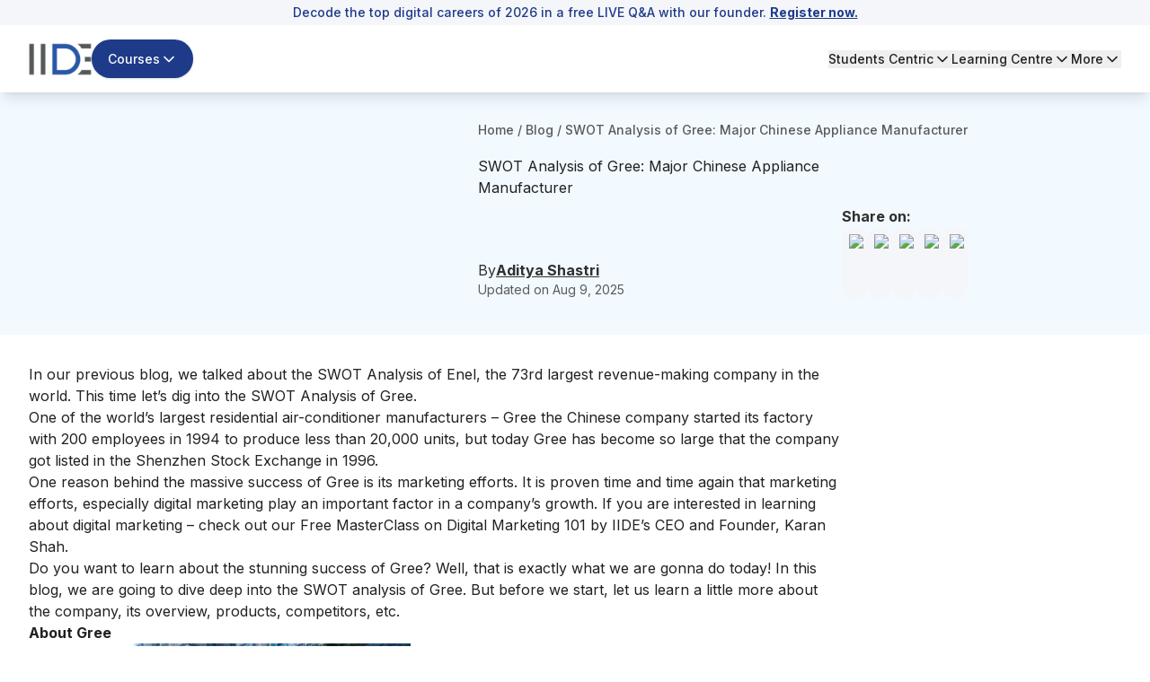

--- FILE ---
content_type: text/html; charset=utf-8
request_url: https://iide.co/case-studies/swot-analysis-of-gree/
body_size: 36801
content:
<!DOCTYPE html><html lang="en"><head><meta charSet="utf-8" data-next-head=""/><meta name="viewport" content="width=device-width" data-next-head=""/><script id="gtm-script" strategy="afterInteractive" data-next-head="">
            (function(w,d,s,l,i){
              w[l]=w[l]||[];
              w[l].push({&#x27;gtm.start&#x27;: new Date().getTime(),event:&#x27;gtm.js&#x27;});
              var f=d.getElementsByTagName(s)[0], j=d.createElement(s),dl=l!=&#x27;dataLayer&#x27;?&#x27;&amp;l=&#x27;+l:&#x27;&#x27;;
              j.async=true;
              j.src=&#x27;https://www.googletagmanager.com/gtm.js?id=&#x27;+i+dl;
              f.parentNode.insertBefore(j,f);
            })(window,document,&#x27;script&#x27;,&#x27;dataLayer&#x27;,&#x27;GTM-5NPPLLV&#x27;);
          </script><meta name="google-site-verification" content="2GxwrWFzBxvV-JxXkOKic6yuMvs_uqrIbB_AEfMlj-w" data-next-head=""/><script type="application/ld+json" data-next-head="">{"@context":"https://schema.org","@type":"Product","name":"Detailed SWOT Analysis Of Gree - 2026 | IIDE","description":"Looking for the SWOT analysis of Gree? In this case study,we will do an in-depth analysis of its strengths, weaknesses, opportunities and threats.","image":"https://iide-media.blr1.cdn.digitaloceanspaces.com/production/greestorenanchang-scaled-b63614420ce811cdd14f71da209dc7b3.jpg","brand":{"@type":"Brand","name":"IIDE"},"aggregateRating":{"@type":"AggregateRating","reviewCount":103837,"bestRating":"10","ratingValue":"9.9"},"mainEntityOfPage":{"@type":"WebPage","@id":"https://iide.co/#website","url":"https://iide.co/","name":"IIDE"}}</script><link rel="preload" as="image" imageSrcSet="/_next/image/?url=https%3A%2F%2Fiide-media.blr1.cdn.digitaloceanspaces.com%2Fproduction%2Fiide-logo-new-8769e0f48abc9157ad3e0d0258a2d08b.webp&amp;w=96&amp;q=75 1x, /_next/image/?url=https%3A%2F%2Fiide-media.blr1.cdn.digitaloceanspaces.com%2Fproduction%2Fiide-logo-new-8769e0f48abc9157ad3e0d0258a2d08b.webp&amp;w=256&amp;q=75 2x" data-next-head=""/><link rel="preload" as="image" imageSrcSet="/_next/image/?url=https%3A%2F%2Fiide-media.blr1.cdn.digitaloceanspaces.com%2Fproduction%2Fiide-logo-new-8769e0f48abc9157ad3e0d0258a2d08b.webp&amp;w=64&amp;q=75 1x, /_next/image/?url=https%3A%2F%2Fiide-media.blr1.cdn.digitaloceanspaces.com%2Fproduction%2Fiide-logo-new-8769e0f48abc9157ad3e0d0258a2d08b.webp&amp;w=128&amp;q=75 2x" data-next-head=""/><meta name="twitter:card" content="summary_large_image" data-next-head=""/><meta name="twitter:site" content="@IIDEonline" data-next-head=""/><meta name="twitter:creator" content="@IIDEonline" data-next-head=""/><meta property="og:locale" content="en_IN" data-next-head=""/><meta property="og:site_name" content="IIDE - The Digital School" data-next-head=""/><title data-next-head="">Detailed SWOT Analysis Of Gree - 2026 | IIDE</title><meta name="robots" content="index,follow" data-next-head=""/><meta name="description" content="Looking for the SWOT analysis of Gree? In this case study,we will do an in-depth analysis of its strengths, weaknesses, opportunities and threats." data-next-head=""/><meta property="og:title" content="Detailed SWOT Analysis Of Gree - 2026 | IIDE" data-next-head=""/><meta property="og:description" content="Looking for the SWOT analysis of Gree? In this case study,we will do an in-depth analysis of its strengths, weaknesses, opportunities and threats." data-next-head=""/><meta property="og:url" content="https://iide.co/case-studies/swot-analysis-of-gree/" data-next-head=""/><meta property="og:type" content="website" data-next-head=""/><meta property="og:image" content="https://iide-media.blr1.cdn.digitaloceanspaces.com/production/greestorenanchang-scaled-b63614420ce811cdd14f71da209dc7b3.jpg" data-next-head=""/><meta property="og:image:alt" content="Detailed SWOT Analysis Of Gree - 2026 | IIDE" data-next-head=""/><link rel="canonical" href="https://iide.co/case-studies/swot-analysis-of-gree/" data-next-head=""/><script type="application/ld+json" data-next-head="">{"@context":"https://schema.org","@type":"Article","datePublished":"2025-01-14T18:37:35.904Z","description":"Looking for the SWOT analysis of Gree? In this case study,we will do an in-depth analysis of its strengths, weaknesses, opportunities and threats.","mainEntityOfPage":{"@type":"WebPage","@id":"https://iide.co/case-studies/swot-analysis-of-gree/"},"headline":"Detailed SWOT Analysis Of Gree - 2026 | IIDE","image":"https://iide-media.blr1.cdn.digitaloceanspaces.com/production/greestorenanchang-scaled-b63614420ce811cdd14f71da209dc7b3.jpg","dateModified":"2025-08-09T21:45:40.807Z","author":[{"@type":"Person","name":"Aditya Shastri","url":"https://iide.co/author/aditya-shastri/"}],"publisher":{"@type":"Organization","@id":"https://iide.co#organization","name":"IIDE","logo":{"@type":"ImageObject","url":"https://iide-media.blr1.cdn.digitaloceanspaces.com/production/greestorenanchang-scaled-b63614420ce811cdd14f71da209dc7b3.jpg"}},"isAccessibleForFree":true,"isPartOf":{"@type":"WebSite","@id":"https://iide.co#website","url":"https://iide.co/","name":"IIDE"}}</script><script type="application/ld+json" data-next-head="">{"@context":"https://schema.org","@type":"BreadcrumbList","itemListElement":[{"@type":"ListItem","position":1,"item":"https://iide.co","name":"Home"},{"@type":"ListItem","position":2,"item":"https://iide.co/case-studies/","name":"Case Studies"},{"@type":"ListItem","position":3,"item":"https://iide.co/case-studies/swot-analysis-of-gree/","name":"swot analysis of gree"}]}</script><link rel="preload" href="https://iide-media.blr1.cdn.digitaloceanspaces.com/production/greestorenanchang-scaled-b63614420ce811cdd14f71da209dc7b3.jpg" as="image" data-next-head=""/><meta name="viewport" content="width=device-width, initial-scale=1, maximum-scale=1"/><link rel="preconnect" href="https://cms.iide.co"/><link rel="preconnect" href="https://iide-media.blr1.cdn.digitaloceanspaces.com"/><style>
.powered-by{display:none;}#ym-auto-pop-up-container{z-index:99;}#ymDivBar{z-index:99;}
</style><link rel="preload" href="/_next/static/media/e4af272ccee01ff0-s.p.woff2" as="font" type="font/woff2" crossorigin="anonymous" data-next-font="size-adjust"/><link rel="preload" href="/_next/static/css/5f421af22d6f8d17.css" as="style"/><link rel="stylesheet" href="/_next/static/css/5f421af22d6f8d17.css" data-n-g=""/><noscript data-n-css=""></noscript><script defer="" nomodule="" src="/_next/static/chunks/polyfills-42372ed130431b0a.js"></script><script defer="" src="/_next/static/chunks/42749-5373f211b36a6e49.js"></script><script defer="" src="/_next/static/chunks/54587-72ca63b899e2994a.js"></script><script defer="" src="/_next/static/chunks/48230-e63b28f09e47383f.js"></script><script defer="" src="/_next/static/chunks/34820-dbcbab273392bda2.js"></script><script defer="" src="/_next/static/chunks/44589-440a9da981dc0c28.js"></script><script defer="" src="/_next/static/chunks/62867-661b34c4bdfd828d.js"></script><script defer="" src="/_next/static/chunks/91040-0d6ac9a5e37ffba3.js"></script><script defer="" src="/_next/static/chunks/75594.c3da7e5b87af8f72.js"></script><script defer="" src="/_next/static/chunks/8896.aeb3a87080fa8731.js"></script><script defer="" src="/_next/static/chunks/263.abddf091961fec7d.js"></script><script defer="" src="/_next/static/chunks/87493-b291c6e675d411c7.js"></script><script defer="" src="/_next/static/chunks/93563-051caff337980882.js"></script><script defer="" src="/_next/static/chunks/50616-d2727862cc7ce755.js"></script><script defer="" src="/_next/static/chunks/81598-34d6ad2eafaeab33.js"></script><script defer="" src="/_next/static/chunks/86379.5caf979693dd64c4.js"></script><script defer="" src="/_next/static/chunks/14000-8cf6ca546070c790.js"></script><script defer="" src="/_next/static/chunks/1662.840f8ee4c03bdd93.js"></script><script defer="" src="/_next/static/chunks/1449.2a3d0dfbb2c9958d.js"></script><script defer="" src="/_next/static/chunks/243f8a5c-985fd73a74603240.js"></script><script defer="" src="/_next/static/chunks/20779-f4807ccad7376ae9.js"></script><script defer="" src="/_next/static/chunks/20894.f2a12d45a62f4547.js"></script><script defer="" src="/_next/static/chunks/94942.5fbe189d12e6f63b.js"></script><script defer="" src="/_next/static/chunks/42668.6fcb954ec240a6f3.js"></script><script defer="" src="/_next/static/chunks/59738.4b1119dbde488761.js"></script><script defer="" src="/_next/static/chunks/61027.093584b2871a78c2.js"></script><script defer="" src="/_next/static/chunks/54700.73018a56c484a658.js"></script><script defer="" src="/_next/static/chunks/36514.413705842e2ee942.js"></script><script defer="" src="/_next/static/chunks/26303.3d71bfef4afbe251.js"></script><script defer="" src="/_next/static/chunks/93215.25a766ba5c01f04f.js"></script><script defer="" src="/_next/static/chunks/49212.e36700bc0750f2bc.js"></script><script defer="" src="/_next/static/chunks/85226.a7274ca71b705f85.js"></script><script defer="" src="/_next/static/chunks/52156.5afad8a1eb532de9.js"></script><script defer="" src="/_next/static/chunks/83907.6f25f1b96003eb80.js"></script><script src="/_next/static/chunks/webpack-88eeb9d1e6744154.js" defer=""></script><script src="/_next/static/chunks/framework-1c0bb6f0440cae8d.js" defer=""></script><script src="/_next/static/chunks/main-e6e5f0c89de47659.js" defer=""></script><script src="/_next/static/chunks/pages/_app-d077960c46444967.js" defer=""></script><script src="/_next/static/chunks/pages/case-studies/%5Bslug%5D-50aaef5fcad54a39.js" defer=""></script><script src="/_next/static/2WlGPXKpa3gB-vybKWEip/_buildManifest.js" defer=""></script><script src="/_next/static/2WlGPXKpa3gB-vybKWEip/_ssgManifest.js" defer=""></script><style id="__jsx-46f74a54dd3fd776">.cs-no-select,.cs-no-select *{-webkit-user-select:none;-ms-user-select:none;-moz-user-select:none;user-select:none;-webkit-touch-callout:none}.cs-no-select a, button, select, input, textarea, pre, code, [contenteditable="true"], [data-allow="edit"], [data-dropdown], [role="button"], [role="menu"], summary, [role="combobox"], [id^="react-select-"][id$="-input"], div[class*="-control"], div[class*="-ValueContainer"], div[class*="-IndicatorsContainer"], div[class*="-indicatorContainer"]{-webkit-user-select:text;-moz-user-select:text;-ms-user-select:text;user-select:text;-webkit-touch-callout:default}</style></head><body class="antialiased"><div id="__next"><main class="__variable_8b3a0b"><div class="min-h-screen flex flex-col font-inter absolute w-full bg-white"><div id="header" class="bg-white w-screen shadow-lg fixed top-0" data-pdf="hidden"><div id="notification-bar" class="whitespace-nowrap bg-background py-1 text-sm font-medium text-blue text-center overflow-x-hidden px-3 transition-all duration-500" style="--animation-duration:NaNs"><div class=""><p>Decode the top digital careers of 2026 in a free LIVE Q&amp;A with our founder. <a href="https://courses.iide.co/online-ama-event?utm_source=organic&amp;utm_medium=link&amp;utm_campaign=online_ama&amp;utm_term=sticky_header_register_now&amp;utm_content=register_now&amp;utm_team=website_team"><span style="text-decoration: underline;"><strong>Register now.</strong></span></a></p></div></div><div class="hidden lg:block py-4"><header><nav class="container flex items-center justify-between gap-4"><div class="flex items-center gap-6"><a href="/"><img alt="IIDE Logo" width="70" height="36" decoding="async" data-nimg="1" class="w-[70px] h-[36px]" style="color:transparent" srcSet="/_next/image/?url=https%3A%2F%2Fiide-media.blr1.cdn.digitaloceanspaces.com%2Fproduction%2Fiide-logo-new-8769e0f48abc9157ad3e0d0258a2d08b.webp&amp;w=96&amp;q=75 1x, /_next/image/?url=https%3A%2F%2Fiide-media.blr1.cdn.digitaloceanspaces.com%2Fproduction%2Fiide-logo-new-8769e0f48abc9157ad3e0d0258a2d08b.webp&amp;w=256&amp;q=75 2x" src="/_next/image/?url=https%3A%2F%2Fiide-media.blr1.cdn.digitaloceanspaces.com%2Fproduction%2Fiide-logo-new-8769e0f48abc9157ad3e0d0258a2d08b.webp&amp;w=256&amp;q=75"/></a><div class="relative"><button class="whitespace-nowrap focus-visible:outline-none focus-visible:ring-1 focus-visible:ring-ring disabled:pointer-events-none disabled:opacity-50 [&amp;_svg]:pointer-events-none [&amp;_svg]:size-4 [&amp;_svg]:shrink-0 shadow h-9 px-4 relative group flex items-center justify-center gap-2 overflow-hidden rounded-full text-sm xm:text-base/[1.21rem] md:text-lg font-medium transition-all duration-300 outline-none focus:outline-none bg-blue border-[1.5px] border-transparent hover:bg-blue-hover text-white py-5 !text-sm" id="button-element"><span id="button-element" class="relative z-10 flex items-center justify-center gap-2">Courses<svg xmlns="http://www.w3.org/2000/svg" width="24" height="24" viewBox="0 0 24 24" fill="none" stroke="currentColor" stroke-width="2" stroke-linecap="round" stroke-linejoin="round" class="lucide lucide-chevron-down transition-all !w-5 !h-5 rotate-0"><path d="m6 9 6 6 6-6"></path></svg></span></button></div></div><div class="flex items-center gap-8 text-sm font-medium"><div class="relative"><button class="flex gap-1 items-center transition-all hover:text-blue">Students Centric<!-- --> <svg xmlns="http://www.w3.org/2000/svg" width="20" height="20" viewBox="0 0 24 24" fill="none" stroke="currentColor" stroke-width="2" stroke-linecap="round" stroke-linejoin="round" class="lucide lucide-chevron-down transition-all rotate-0"><path d="m6 9 6 6 6-6"></path></svg></button></div><div class="relative"><button class="flex gap-1 items-center transition-all hover:text-blue">Learning Centre<!-- --> <svg xmlns="http://www.w3.org/2000/svg" width="20" height="20" viewBox="0 0 24 24" fill="none" stroke="currentColor" stroke-width="2" stroke-linecap="round" stroke-linejoin="round" class="lucide lucide-chevron-down transition-all rotate-0"><path d="m6 9 6 6 6-6"></path></svg></button></div><div class="relative"><button class="flex gap-1 items-center transition-all hover:text-blue">More<!-- --> <svg xmlns="http://www.w3.org/2000/svg" width="20" height="20" viewBox="0 0 24 24" fill="none" stroke="currentColor" stroke-width="2" stroke-linecap="round" stroke-linejoin="round" class="lucide lucide-chevron-down transition-all rotate-0"><path d="m6 9 6 6 6-6"></path></svg></button></div></div></nav></header></div><div id="mobileNabar" class="lg:!hidden py-2"><header><nav class="container flex items-center justify-between gap-4"><div class="flex items-center gap-4"><a href="/"><img alt="IIDE Logo" width="53" height="27" decoding="async" data-nimg="1" class="w-[53px] h-[27px]" style="color:transparent" srcSet="/_next/image/?url=https%3A%2F%2Fiide-media.blr1.cdn.digitaloceanspaces.com%2Fproduction%2Fiide-logo-new-8769e0f48abc9157ad3e0d0258a2d08b.webp&amp;w=64&amp;q=75 1x, /_next/image/?url=https%3A%2F%2Fiide-media.blr1.cdn.digitaloceanspaces.com%2Fproduction%2Fiide-logo-new-8769e0f48abc9157ad3e0d0258a2d08b.webp&amp;w=128&amp;q=75 2x" src="/_next/image/?url=https%3A%2F%2Fiide-media.blr1.cdn.digitaloceanspaces.com%2Fproduction%2Fiide-logo-new-8769e0f48abc9157ad3e0d0258a2d08b.webp&amp;w=128&amp;q=75"/></a><div class="relative"><button class="bg-blue hover:bg-blue-hover text-white text-sm/[18.23px] py-[6px] px-2 rounded-full flex gap-1 items-center course-menu">Courses<svg xmlns="http://www.w3.org/2000/svg" width="20" height="20" viewBox="0 0 24 24" fill="none" stroke="currentColor" stroke-width="2" stroke-linecap="round" stroke-linejoin="round" class="lucide lucide-chevron-down transition-all rotate-0"><path d="m6 9 6 6 6-6"></path></svg></button></div></div><button id="mobile-menu" class="cursor-pointer course-menu"><svg xmlns="http://www.w3.org/2000/svg" width="30" height="30" viewBox="0 0 24 24" fill="none" stroke="currentColor" stroke-width="2" stroke-linecap="round" stroke-linejoin="round" class="lucide lucide-menu" id="mobile-menu"><line x1="4" x2="20" y1="12" y2="12"></line><line x1="4" x2="20" y1="6" y2="6"></line><line x1="4" x2="20" y1="18" y2="18"></line></svg></button></nav></header><div class="fixed top-0 bg-blur z-50 w-screen h-screen transition-opacity duration-300 cursor-pointer opacity-0 pointer-events-none"></div><div class="container fixed top-0 h-[100dvh] overflow-y-auto no-scrollbar w-full bg-white shadow-lg z-50 transition-all pb-[10px] -left-full"><div class="md:px-8 relative"><div class="flex items-center justify-between gap-6 py-5 sticky top-0 bg-white"><a href="/"><img alt="IIDE Logo" loading="lazy" width="70" height="42" decoding="async" data-nimg="1" style="color:transparent" srcSet="/_next/image/?url=https%3A%2F%2Fiide-media.blr1.cdn.digitaloceanspaces.com%2Fproduction%2Fiide-logo-new-8769e0f48abc9157ad3e0d0258a2d08b.webp&amp;w=96&amp;q=75 1x, /_next/image/?url=https%3A%2F%2Fiide-media.blr1.cdn.digitaloceanspaces.com%2Fproduction%2Fiide-logo-new-8769e0f48abc9157ad3e0d0258a2d08b.webp&amp;w=256&amp;q=75 2x" src="/_next/image/?url=https%3A%2F%2Fiide-media.blr1.cdn.digitaloceanspaces.com%2Fproduction%2Fiide-logo-new-8769e0f48abc9157ad3e0d0258a2d08b.webp&amp;w=256&amp;q=75"/></a><button aria-label="Close sidebar"><svg xmlns="http://www.w3.org/2000/svg" width="30" height="30" viewBox="0 0 24 24" fill="none" stroke="currentColor" stroke-width="2" stroke-linecap="round" stroke-linejoin="round" class="lucide lucide-x"><path d="M18 6 6 18"></path><path d="m6 6 12 12"></path></svg></button></div><div class="py-5"><div class="space-y-6 h-screen flex flex-col justify-between"><div class="space-y-6"><div class="space-y-2"><p class="text-[16px] font-bold text-font-description border-b border-underline py-4 px-3 text-[#757575]">Students Centric</p><div class="space-y-3"><ul class="text-base/[1.513rem]"><div><li><a target="_self" rel="" class="text-[#1e4880] flex gap-4 justify-between bg-white hover:underline py-2 px-3 rounded-2xl cursor-pointer" href="/placements/"><div><p>Placements Report</p></div></a></li><p class="text-sm text-font-description pt-1 text-[#757575] ml-[12px] pb-[13px]">Trackable results, real numbers</p></div></ul></div><div class="space-y-3"><ul class="text-base/[1.513rem]"><div><li><a target="_self" rel="" class="text-[#1e4880] flex gap-4 justify-between bg-white hover:underline py-2 px-3 rounded-2xl cursor-pointer" href="/iide-reviews/"><div><p>Reviews</p></div></a></li><p class="text-sm text-font-description pt-1 text-[#757575] ml-[12px] pb-[13px]">Proven success, real voices</p></div></ul></div><div class="space-y-3"><ul class="text-base/[1.513rem]"><div><li><a target="_self" rel="" class="text-[#1e4880] flex gap-4 justify-between bg-white hover:underline py-2 px-3 rounded-2xl cursor-pointer" href="/digital-marketing-trainer/"><div><p>Trainers</p></div></a></li><p class="text-sm text-font-description pt-1 text-[#757575] ml-[12px] pb-[13px]">Expert-led, Industry-Driven Training</p></div></ul></div><div class="space-y-3"><ul class="text-base/[1.513rem]"><div><li><a target="_self" rel="" class="text-[#1e4880] flex gap-4 justify-between bg-white hover:underline py-2 px-3 rounded-2xl cursor-pointer" href="/students-life-at-iide/"><div><p>Life at IIDE</p></div></a></li><p class="text-sm text-font-description pt-1 text-[#757575] ml-[12px] pb-[13px]">Vibrant Spirit student life</p></div></ul></div><div class="space-y-3"><ul class="text-base/[1.513rem]"><div><li><a target="_self" rel="" class="text-[#1e4880] flex gap-4 justify-between bg-white hover:underline py-2 px-3 rounded-2xl cursor-pointer" href="/alumni/"><div><p>Alumni</p></div></a></li><p class="text-sm text-font-description pt-1 text-[#757575] ml-[12px] pb-[13px]">Successful Journeys, Inspiring Stories</p></div></ul></div></div><div class="space-y-2"><p class="text-[16px] font-bold text-font-description border-b border-underline pt-0 pb-4 px-3 text-[#757575]">Learning Centre</p><div class="space-y-3"><ul class="text-base/[1.513rem]"><div><li><a target="_self" rel="" class="text-[#1e4880] flex gap-4 justify-between bg-white hover:underline py-2 px-3 rounded-2xl cursor-pointer" href="/free-masterclass/"><div><p>Webinars</p></div></a></li><p class="text-sm text-font-description pt-1 text-[#757575] ml-[12px] pb-[15px]">Live, Interactive Masterclasses</p></div><div><li><a target="_self" rel="" class="text-[#1e4880] flex gap-4 justify-between bg-white hover:underline py-2 px-3 rounded-2xl cursor-pointer" href="/blog/"><div><p>Blogs</p></div></a></li><p class="text-sm text-font-description pt-1 text-[#757575] ml-[12px] pb-[15px]">Fresh Insights, quick reads</p></div><div><li><a target="_self" rel="" class="text-[#1e4880] flex gap-4 justify-between bg-white hover:underline py-2 px-3 rounded-2xl cursor-pointer" href="/case-studies/"><div><p>Case studies</p></div></a></li><p class="text-sm text-font-description pt-1 text-[#757575] ml-[12px] pb-[15px]">Real-life, Industry relevant</p></div></ul></div></div><p class="text-[16px] font-bold text-font-description border-b border-underline pt-0 pb-4 px-3 text-[#757575]">More</p><div class="space-y-3"><ul class="text-base/[1.513rem]"><div><li><a target="_self" rel="" class="text-[#1e4880] flex gap-4 justify-between bg-white hover:underline py-2 px-3 rounded-2xl cursor-pointer" href="/hire-digital-marketers/"><div><p>Hire from us</p></div></a></li><p class="text-sm text-font-description pt-1 text-[#757575] ml-[12px] pb-[0px]">Hire Top Digital Marketing Talent</p></div></ul></div><div class="space-y-3"><ul class="text-base/[1.513rem]"><div><li><a target="_self" rel="" class="text-[#1e4880] flex gap-4 justify-between bg-white hover:underline py-2 px-3 rounded-2xl cursor-pointer" href="https://careers.iide.co/jobs/Careers"><div><p>Work with us</p></div></a></li><p class="text-sm text-font-description pt-1 text-[#757575] ml-[12px] pb-[0px]">Join Our Team, Make an Impact</p></div></ul></div><div class="space-y-3"><ul class="text-base/[1.513rem]"><div><li><a target="_self" rel="" class="text-[#1e4880] flex gap-4 justify-between bg-white hover:underline py-2 px-3 rounded-2xl cursor-pointer" href="/corporate-training-in-digital-marketing/"><div><p>Customised Training</p></div></a></li><p class="text-sm text-font-description pt-1 text-[#757575] ml-[12px] pb-[0px]">Personalised digital marketing training for your company</p></div></ul></div><div class="space-y-3"><ul class="text-base/[1.513rem]"><div><li><a target="_self" rel="" class="text-[#1e4880] flex gap-4 justify-between bg-white hover:underline py-2 px-3 rounded-2xl cursor-pointer" href="/refer-and-earn/"><div><p>Refer &amp; earn</p></div></a></li><p class="text-sm text-font-description pt-1 text-[#757575] ml-[12px] pb-[0px]">Simple, easy rewards</p></div></ul></div><div class="space-y-3"><ul class="text-base/[1.513rem]"><div><li><a target="_self" rel="" class="text-[#1e4880] flex gap-4 justify-between bg-white hover:underline py-2 px-3 rounded-2xl cursor-pointer" href="/contact-us/"><div><p>Contact us</p></div></a></li><p class="text-sm text-font-description pt-1 text-[#757575] ml-[12px] pb-[0px]">Get the answers you need</p></div></ul></div><div class="space-y-3"><ul class="text-base/[1.513rem]"><div><li><a target="_self" rel="" class="text-[#1e4880] flex gap-4 justify-between bg-white hover:underline py-2 px-3 rounded-2xl cursor-pointer" href="/about-us/"><div><p>About us</p></div></a></li><p class="text-sm text-font-description pt-1 text-[#757575] ml-[12px] pb-[0px]">Know more about IIDE</p></div></ul></div></div><div class="space-y-6 sticky bottom-0 text-center border border-[#d7d7d7] px-[30px] py-[15px] rounded-[10px] shadow-[0_22px_0_rgba(253,253,253,0.86)] bg-gray-100 opacity-0 pointer-events-none transition-opacity duration-300"><p class="text-[19px] font-bold text-[#757575]">Explore all course options</p><div class="py-[12px] px-[30px] !mt-[10px] bg-[#1e4880] rounded-3xl"><a href="/digital-marketing-courses/" target="_self" rel="" class="relative text-[16px] font-bold w-full text-white">Digital Marketing Courses</a></div></div></div></div></div></div><div class="fixed inset-0 top-0 bg-black/40 z-50 w-screen h-screen transition-opacity duration-300 cursor-pointer opacity-0 pointer-events-none"></div><div class="fixed top-0 h-[100dvh] overflow-y-auto no-scrollbar w-full max-w-md bg-white shadow-lg z-50 transition-all duration-300 -left-full"><div class="relative"><div class="flex items-center justify-between gap-6 py-5 px-5 sticky top-0 bg-white z-10"><a href="/"><img alt="IIDE Logo" loading="lazy" width="70" height="42" decoding="async" data-nimg="1" style="color:transparent" srcSet="/_next/image/?url=https%3A%2F%2Fiide-media.blr1.cdn.digitaloceanspaces.com%2Fproduction%2Fiide-logo-new-8769e0f48abc9157ad3e0d0258a2d08b.webp&amp;w=96&amp;q=75 1x, /_next/image/?url=https%3A%2F%2Fiide-media.blr1.cdn.digitaloceanspaces.com%2Fproduction%2Fiide-logo-new-8769e0f48abc9157ad3e0d0258a2d08b.webp&amp;w=256&amp;q=75 2x" src="/_next/image/?url=https%3A%2F%2Fiide-media.blr1.cdn.digitaloceanspaces.com%2Fproduction%2Fiide-logo-new-8769e0f48abc9157ad3e0d0258a2d08b.webp&amp;w=256&amp;q=75"/></a><button class="close-menu-modal"><svg xmlns="http://www.w3.org/2000/svg" width="24" height="24" viewBox="0 0 24 24" fill="none" stroke="currentColor" stroke-width="2" stroke-linecap="round" stroke-linejoin="round" class="lucide lucide-x w-7 h-7"><path d="M18 6 6 18"></path><path d="m6 6 12 12"></path></svg></button></div><div class="pt-4 px-5"><div class="space-y-1"><div class="border-b border-gray-200"><button class="flex w-full items-center justify-between py-4 text-left border-b border-gray-200"><span class="font-bold text-blue">Marketing Programs</span><svg width="15" height="15" viewBox="0 0 15 15" fill="none" xmlns="http://www.w3.org/2000/svg" class="w-7 h-7 text-blue transition-transform duration-200 rotate-180"><path d="M3.13523 6.15803C3.3241 5.95657 3.64052 5.94637 3.84197 6.13523L7.5 9.56464L11.158 6.13523C11.3595 5.94637 11.6759 5.95657 11.8648 6.15803C12.0536 6.35949 12.0434 6.67591 11.842 6.86477L7.84197 10.6148C7.64964 10.7951 7.35036 10.7951 7.15803 10.6148L3.15803 6.86477C2.95657 6.67591 2.94637 6.35949 3.13523 6.15803Z" fill="currentColor" fill-rule="evenodd" clip-rule="evenodd"></path></svg></button><div class="overflow-hidden transition-all duration-300 ease-in-out max-h-[1000px] opacity-100 pb-4"><div class="space-y-4"><div class="space-y-3 mt-2"><div class="flex items-start gap-3 p-2"><div class="flex flex-col w-full gap-2"><div class="flex gap-3"><img alt="Icon" loading="lazy" width="24" height="24" decoding="async" data-nimg="1" class="w-6 h-6 mt-1 flex-shrink-0" style="color:transparent" src="https://iide-media.blr1.cdn.digitaloceanspaces.com/production/graduation-cap-7a1890685de29b2cd99ffcb848667e84.png"/><div class="flex flex-col"><p class="text-xs text-gray-500 font-bold pb-2">FOR FRESH GRADUATES</p><a href="/master-mba-digital-marketing/" target="_self" class="text-blue text-base hover:underline">PG in Digital Marketing &amp; Strategy</a><ul class="list-disc list-inside text-xs text-gray-500 mt-0.5"><li>Ideal for Age: 20–25 Years</li></ul></div></div></div></div><div class="flex items-start gap-3 p-2"><div class="flex flex-col w-full gap-2"><div class="flex gap-3"><img alt="Icon" loading="lazy" width="24" height="24" decoding="async" data-nimg="1" class="w-6 h-6 mt-1 flex-shrink-0" style="color:transparent" src="https://iide-media.blr1.cdn.digitaloceanspaces.com/production/suitcase-e4d57f03d577619de166ab61e1b88d3f.png"/><div class="flex flex-col"><p class="text-xs text-gray-500 font-bold pb-2">FOR WORKING PROFESSIONALS</p><a href="/online-digital-marketing-course/" target="_self" class="text-blue text-base hover:underline">Online Digital Marketing Course</a><ul class="list-disc list-inside text-xs text-gray-500 mt-0.5"><li>Ideal for Age: 25–35 Years</li></ul></div></div></div></div><div class="pt-2 ml-11"><p class="text-xs text-gray-500 font-semibold">Can’t decide? Explore all our</p><a href="/digital-marketing-courses/" target="_self" rel="noreferrer" class="text-sm font-bold text-gray-500 hover:underline">Digital Marketing Courses</a></div></div></div></div></div><div class="border-b border-gray-200"><button class="flex w-full items-center justify-between py-4 text-left border-b border-gray-200"><span class="font-bold text-blue">AI Programs</span><svg width="15" height="15" viewBox="0 0 15 15" fill="none" xmlns="http://www.w3.org/2000/svg" class="w-7 h-7 text-blue transition-transform duration-200"><path d="M3.13523 6.15803C3.3241 5.95657 3.64052 5.94637 3.84197 6.13523L7.5 9.56464L11.158 6.13523C11.3595 5.94637 11.6759 5.95657 11.8648 6.15803C12.0536 6.35949 12.0434 6.67591 11.842 6.86477L7.84197 10.6148C7.64964 10.7951 7.35036 10.7951 7.15803 10.6148L3.15803 6.86477C2.95657 6.67591 2.94637 6.35949 3.13523 6.15803Z" fill="currentColor" fill-rule="evenodd" clip-rule="evenodd"></path></svg></button><div class="overflow-hidden transition-all duration-300 ease-in-out max-h-0 opacity-0"><div class="space-y-4"><div class="space-y-3 mt-2"><div class="flex items-start gap-3 p-2"><div class="flex flex-col w-full gap-2"><div class="flex items-center justify-end"><span class="text-[10px] bg-[#ea950c] rounded-[10px] px-[5px] py-[2px] text-white font-semibold self-center">Trending</span></div><div class="flex gap-3"><img alt="Icon" loading="lazy" width="24" height="24" decoding="async" data-nimg="1" class="w-6 h-6 mt-1 flex-shrink-0" style="color:transparent" src="https://iide-media.blr1.cdn.digitaloceanspaces.com/production/brain-7c0002be1a54a2c165ca176d7eed02ca-2f33f13590614d5f375d7c41f66aedfb.png"/><div class="flex flex-col"><a href="/ai-courses/online/" target="_self" class="text-blue text-base hover:underline">Professional Certification in AI Strategy</a><ul class="list-disc list-inside text-xs text-gray-500 mt-0.5"><li>Ideal for AI Enthusiast</li></ul></div></div></div></div></div></div></div></div><div class="border-b border-gray-200"><button class="flex w-full items-center justify-between py-4 text-left border-b border-gray-200"><span class="font-bold text-blue">Business Programs</span><svg width="15" height="15" viewBox="0 0 15 15" fill="none" xmlns="http://www.w3.org/2000/svg" class="w-7 h-7 text-blue transition-transform duration-200"><path d="M3.13523 6.15803C3.3241 5.95657 3.64052 5.94637 3.84197 6.13523L7.5 9.56464L11.158 6.13523C11.3595 5.94637 11.6759 5.95657 11.8648 6.15803C12.0536 6.35949 12.0434 6.67591 11.842 6.86477L7.84197 10.6148C7.64964 10.7951 7.35036 10.7951 7.15803 10.6148L3.15803 6.86477C2.95657 6.67591 2.94637 6.35949 3.13523 6.15803Z" fill="currentColor" fill-rule="evenodd" clip-rule="evenodd"></path></svg></button><div class="overflow-hidden transition-all duration-300 ease-in-out max-h-0 opacity-0"><div class="space-y-4"><div class="space-y-3 mt-2"><div class="flex items-start gap-3 p-2"><div class="flex flex-col w-full gap-2"><div class="flex gap-3"><img alt="Icon" loading="lazy" width="24" height="24" decoding="async" data-nimg="1" class="w-6 h-6 mt-1 flex-shrink-0" style="color:transparent" src="https://iide-media.blr1.cdn.digitaloceanspaces.com/production/school-bag-8f7a64afb6943051e78123a16547bf1e.png"/><div class="flex flex-col"><p class="text-xs text-gray-500 font-bold pb-2">FOR 12TH GRADUATES</p><a href="/bachelors-in-digital-business-program/" target="_self" class="text-blue text-base hover:underline">UG Program in Digital Business &amp; Entrepreneurship</a><ul class="list-disc list-inside text-xs text-gray-500 mt-0.5"><li>Ideal for Age: 18–19 Years</li></ul></div></div></div></div></div></div></div></div><div><button class="flex w-full items-center justify-between py-4 text-left"><span class="font-bold text-blue">Start Learning for Free</span><svg width="15" height="15" viewBox="0 0 15 15" fill="none" xmlns="http://www.w3.org/2000/svg" class="w-7 h-7 text-blue transition-transform duration-200"><path d="M3.13523 6.15803C3.3241 5.95657 3.64052 5.94637 3.84197 6.13523L7.5 9.56464L11.158 6.13523C11.3595 5.94637 11.6759 5.95657 11.8648 6.15803C12.0536 6.35949 12.0434 6.67591 11.842 6.86477L7.84197 10.6148C7.64964 10.7951 7.35036 10.7951 7.15803 10.6148L3.15803 6.86477C2.95657 6.67591 2.94637 6.35949 3.13523 6.15803Z" fill="currentColor" fill-rule="evenodd" clip-rule="evenodd"></path></svg></button><div class="overflow-hidden transition-all duration-300 ease-in-out max-h-0 opacity-0"><div class="space-y-2 p-2"><div class="flex items-start gap-3"><img alt="Icon" loading="lazy" width="24" height="24" decoding="async" data-nimg="1" class="w-6 h-6 mt-0.5 flex-shrink-0" style="color:transparent" src="https://iide-media.blr1.cdn.digitaloceanspaces.com/production/lightbulb-03bed20015aeec124d7b5850dd9051f7-ba8ca6d61312320b8dc7747a50bc3505.png"/><div><a href="https://masterclass.iide.co" target="_blank" rel="noreferrer" class="text-blue hover:underline text-xs text-gray-500 font-bold">FREE MASTERCLASS</a></div></div><ul class="space-y-1 pl-9"><li><a href="https://masterclass.iide.co/video/digital-marketing-fundamentals" target="_blank" rel="noreferrer" class="text-sm text-blue hover:underline">Digital Marketing Basics</a></li><li><a href="https://masterclass.iide.co/video/strategic-digital-marketing-course" target="_blank" rel="noreferrer" class="text-sm text-blue hover:underline">Strategic Digital Marketing</a></li><li><a href="https://masterclass.iide.co/video/free-meta-ads-course" target="_blank" rel="noreferrer" class="text-sm text-blue hover:underline">Meta Ads Fundamentals</a></li><li><a href="https://masterclass.iide.co/video/chat-gpt" target="_self" rel="noreferrer" class="text-sm text-blue hover:underline">AI in Digital Marketing</a></li></ul></div></div></div></div></div></div></div></div></div><div id="_rht_toaster" style="position:fixed;z-index:9999999999;top:16px;left:16px;right:16px;bottom:16px;pointer-events:none"></div><div class="flex-grow"><div style="touch-action:manipulation" class="jsx-46f74a54dd3fd776 cs-no-select"><section class="bg-[#f2faff]"><div class="container md:py-10 pt-5 pb-8 mb-8 mt-[-25px] md:m-auto"><div class="flex flex-row gap-[5%] items-center"><div class="relative rounded-3xl overflow-hidden w-full max-w-[500px] aspect-[500/321]"><img decoding="async" data-nimg="fill" class="object-fill" style="position:absolute;height:100%;width:100%;left:0;top:0;right:0;bottom:0;color:transparent" src="https://iide-media.blr1.cdn.digitaloceanspaces.com/production/greestorenanchang-scaled-b63614420ce811cdd14f71da209dc7b3.jpg"/></div><div class="flex flex-col gap-4"><nav aria-label="Breadcrumb" class="my-3 p-0" data-pdf="hidden"><div class="flex flex-wrap items-center  text-xs/[15px] leading-sm sm:text-sm/[17px] font-medium text-[#5a5a5b]"><span class="flex items-center"><a href="/"><span class="whitespace-normal"><div class="inline">Home</div></span></a><span aria-hidden="true" class="mx-1">/</span></span><span class="flex items-center"><a href="/blog/"><span class="whitespace-normal"><div class="inline">Blog</div></span></a><span aria-hidden="true" class="mx-1">/</span></span><span class="flex items-center"><span class="whitespace-normal"><div class="inline">SWOT Analysis of Gree: Major Chinese Appliance Manufacturer</div></span></span></div></nav><div class="article-content [&amp;_span]:text-blue !my-2 font-inter w-[80%]"><div class=raw-html-embed><h1>SWOT Analysis of Gree: Major Chinese Appliance Manufacturer</h1></div></div><div class="text-base flex items-start sm:items-end justify-between"><div class="flex gap-3 flex-col"><p class="text-base shrink-0 flex flex-row gap-1 text-[#303030]">By<!-- --> <a href="https://iide.co/author/aditya-shastri/"><span class="font-bold underline">Aditya Shastri</span></a></p><div class="flex items-center gap-3 text-[#5a5a5b] text-sm"><p>Updated on <!-- -->Aug 9, 2025</p></div></div><div class="flex gap-3 flex-col"><p class="text-base shrink-0 font-bold text-[#303030]">Share on:</p><div class="flex items-center gap-3"><div class="flex gap-2 overflow-x-auto flex-nowrap md:overflow-visible md:max-w-none no-scrollbar"><div class="flex bg-background rounded-full p-2 shrink-0"><a href="https://wa.me/?text=https://iide.co/case-studies/swot-analysis-of-gree" target="_blank" rel="nofollow noopener noreferrer"><img alt="Whatsapp Logo" loading="lazy" width="12" height="12" decoding="async" data-nimg="1" style="color:transparent" src="/Icons/whatsapp-icon.svg"/></a></div><a href="https://threads.net/intent/post?text=SWOT Analysis of Gree: Major Chinese Appliance Manufacturer&amp;url=https://iide.co/case-studies/swot-analysis-of-gree" class="bg-background rounded-full p-2 shrink-0" target="_blank" rel="nofollow noopener noreferrer"><img alt="Thread Logo" loading="lazy" width="12" height="12" decoding="async" data-nimg="1" style="color:transparent" src="/Icons/thread.svg"/></a><div class="flex bg-background rounded-full p-2 shrink-0"><a href="https://www.linkedin.com/shareArticle?mini=true&amp;url=https://iide.co/case-studies/swot-analysis-of-gree&amp;title=SWOT Analysis of Gree: Major Chinese Appliance Manufacturer" target="_blank" rel="nofollow noopener noreferrer"><img alt="LinkedIn Logo" loading="lazy" width="12" height="12" decoding="async" data-nimg="1" style="color:transparent" src="/Icons/linkedin.svg"/></a></div><div class="flex bg-background rounded-full p-2 shrink-0"><a href="https://twitter.com/intent/tweet?text=SWOT Analysis of Gree: Major Chinese Appliance Manufacturer&amp;url=https://iide.co/case-studies/swot-analysis-of-gree" target="_blank" rel="nofollow noopener noreferrer"><img alt="Twitter Logo" loading="lazy" width="12" height="12" decoding="async" data-nimg="1" style="color:transparent" src="/Icons/twitter.svg"/></a></div><div class="flex bg-background rounded-full p-2 shrink-0"><a href="https://www.facebook.com/sharer/sharer.php?u=https://iide.co/case-studies/swot-analysis-of-gree&amp;t=SWOT Analysis of Gree: Major Chinese Appliance Manufacturer" target="_blank" rel="nofollow noopener noreferrer"><img alt="Facebook Logo" loading="lazy" width="12" height="12" decoding="async" data-nimg="1" style="color:transparent" src="/Icons/facebook.svg"/></a></div></div></div></div></div></div></div></div></section><section class="container"><div class="grid grid-cols-12 gap-x-5 xl:gap-x-8"><div class="col-start-1 -col-end-1 xl:col-end-10"><div class="min-h-[100vh] md:mt-8 mt-0"><div><div class="article-content font-inter"><div class="raw-html-embed"><div class="et_pb_text_inner"><p><span style="font-weight: 400;">In our previous blog, we talked about the </span><a href="https://iide.co/case-studies/swot-analysis-of-enel/"><span style="font-weight: 400;">SWOT Analysis of Enel</span></a><span style="font-weight: 400;">, the 73rd largest revenue-making company in the world. This time let’s dig into the SWOT Analysis of Gree.</span></p><p><span style="font-weight: 400;">One of </span><a href="https://www.interplaylearning.com/blog/3-ways-gree-leads-innovation-as-the-worlds-largest-air-conditioning-manufacturer" rel="noopener noreferrer nofollow" target="_blank"><span style="font-weight: 400;">the world’s largest residential air-conditioner manufacturers</span></a><span style="font-weight: 400;"> – Gree the Chinese company started its factory with 200 employees in 1994 to produce less than 20,000 units, but today Gree has become so large that the company got listed in the Shenzhen Stock Exchange in 1996.</span></p><p><span style="font-weight: 400;">One reason behind the massive success of Gree is its marketing efforts. It is proven time and time again that marketing efforts, especially digital marketing play an important factor in a company’s growth. If you are interested in learning about digital marketing – check out our</span><a href="https://masterclass.iide.co/video/digital-marketing-fundamentals?swcfpc=1" target="_blank" rel="noopener noreferrer nofollow"><span style="font-weight: 400;"> Free MasterClass on Digital Marketing 101</span></a><span style="font-weight: 400;"> by IIDE’s CEO and Founder, Karan Shah.</span></p><p><span style="font-weight: 400;">Do you want to learn about the stunning success of Gree? Well, that is exactly what we are gonna do today! In this blog, we are going to dive deep into the SWOT analysis of Gree. But before we start, let us learn a little more about the company, its overview, products, competitors, etc.</span></p></div></div></div><div class="article-content article-content-blockquote"><div class="raw-html-embed"><div data-bglz="1" class="et_pb_text_inner"><div data-bglz="1" class="dcf-overflow-x-auto" tabindex="0"><h2><b>About Gree&nbsp;</b></h2><p><img loading="lazy" decoding="async" class="wp-image-272892 alignnone " src="https://iide-media.blr1.cdn.digitaloceanspaces.com/production/greestorenanchang-scaled-d2b0717410ae3ad1aca83fdc99dcc788.jpg" alt="SWOT Analysis of Gree - GREE Store Nanchang" width="425" height="319"></p><p><span style="font-weight: 400;">Gree Electric Appliances Inc. of Zhuhai is a Chinese electrical appliance manufacturer headquartered in Zhuhai, Guangdong province. The company has two types of air conditioners: household and commercial air conditioners. The company also produces electric fans, water dispensers, heaters, rice cookers, air purifiers, water kettles, among other products.&nbsp;</span></p><p><span style="font-weight: 400;">Gree was established in Zhuhai, Guangdong, in 1989 under its name of Zhuhai City Haili. The company is a multinational company with 70,000+ employees and annual production of 65.5 million units. Their home appliances are created with the appropriate technology and innovations to assist families in receiving the care they require.</span></p><div data-bglz="1" class="dcf-overflow-x-auto" tabindex="0"><table class="dcf-table dcf-table-bordered dcf-table-striped"><caption><strong>Quick Stats on Gree</strong></caption><tbody><tr><th scope="row">Founder</th><td data-label="Founder">Zhuhai Municipal People’s Government</td></tr><tr><th scope="row">Year Founded</th><td data-label="Year Founded">1991</td></tr><tr><th scope="row">Origin</th><td data-label="Origin">China</td></tr><tr><th scope="row">No. of Employees</th><td data-label="No. of Employees">70,000+</td></tr><tr><th scope="row">Company Type</th><td data-label="Company Type">Public</td></tr><tr><th scope="row">Market Cap</th><td data-label="Market Cap">$36.04 Billion (2021)</td></tr><tr><th scope="row">Annual Revenue</th><td data-label="Annual Revenue">Yuan 168.2 Billion (2020)</td></tr><tr><th scope="row">Net Income/ Profit</th><td data-label="Net Income/ Profit">Yuan 26.3 billion (2020)</td></tr></tbody></table></div><div data-bglz="1" class="dcf-overflow-x-auto" tabindex="0"><p><img loading="lazy" decoding="async" class="wp-image-272891 alignnone " src="https://iide-media.blr1.cdn.digitaloceanspaces.com/production/71ivouwdgol-58fdc648735a02103fd43211567c0479.jpg" alt="SWOT Analysis of Gree - Gree Air Conditoner" width="425" height="417"></p><h3><b><br>Products Of Gree</b></h3><p><span style="font-weight: 400;">Here is a list of products the company offers: –</span></p><ul><li style="font-weight: 400;" aria-level="1"><span style="font-weight: 400;">Major appliances, Small appliances</span></li><li style="font-weight: 400;" aria-level="1"><span style="font-weight: 400;">Kimbe 2 II</span></li><li style="font-weight: 400;" aria-level="1"><span style="font-weight: 400;">G-tech</span></li><li style="font-weight: 400;" aria-level="1"><span style="font-weight: 400;">Freair</span></li><li style="font-weight: 400;" aria-level="1"><span style="font-weight: 400;">Verty</span></li><li style="font-weight: 400;" aria-level="1"><span style="font-weight: 400;">Tower air cooler</span></li><li style="font-weight: 400;" aria-level="1"><span style="font-weight: 400;">Washing Machine</span></li><li style="font-weight: 400;" aria-level="1"><span style="font-weight: 400;">Air circulation fan</span></li></ul><h3><b><br>Competitors of Gree</b></h3><p><span style="font-weight: 400;">These are some of their major competitors:</span></p><ul><li style="font-weight: 400;" aria-level="1"><span style="font-weight: 400;">Philips</span></li><li style="font-weight: 400;" aria-level="1"><span style="font-weight: 400;">Gree</span></li><li style="font-weight: 400;" aria-level="1"><span style="font-weight: 400;">Samsung</span></li><li style="font-weight: 400;" aria-level="1"><span style="font-weight: 400;">LG</span></li><li style="font-weight: 400;" aria-level="1"><span style="font-weight: 400;">Haier</span></li></ul><p><span style="font-weight: 400;"><br>Now that we are familiar with how the company’s history and it’s working, let’s dive right into the SWOT Analysis of Gree.</span></p><h2><b><br>SWOT Analysis of Gree</b></h2><p><span style="font-weight: 400;">SWOT Analysis of Gree is a basic method that can help a company examine what it does best right now and develop a successful future strategy. It exposes the areas where people are holding back or how competitors may profit.</span></p><p><span style="font-weight: 400;">With the growing neck-and-neck rivalry in membership warehouses, it is critical for organizations like Gree to examine the business environment.</span></p><p><span style="font-weight: 400;">To better understand the SWOT analysis of Gree, refer to the infographic below:</span></p><p><img loading="lazy" decoding="async" class="wp-image-272844 aligncenter size-full" src="https://iide-media.blr1.cdn.digitaloceanspaces.com/production/swot-analysis-of-gree-swot-infographics-of-gree-1f50836d823c23f9edf5c62d5a08b276.png" alt="SWOT Analysis of Gree - SWOT Infographics of Gree" width="750" height="500"></p><p><span style="font-weight: 400;">Now first let’s begin with the strengths of the company from the SWOT analysis of Gree.</span></p><h3><b>Strengths of Gree</b></h3><p><span style="font-weight: 400;">Strengths are defined as what each business does best in its gamut of operations which can give it an upper hand over its competitors. The following are the strengths of Gree:</span></p><ul><li style="font-weight: 400;" aria-level="1"><b>High Margins: </b><span style="font-weight: 400;">Gree Developers charges a high amount compared to its competitors. According to the Andrei Hagiu, Masahiro Kotosaka of GREE, Inc. case study, this has provided Gree Developers resources to not only beat competitive pressures but also to invest in research and development.</span></li><li style="font-weight: 400;" aria-level="1"><b>Excellent Product Portfolio: </b><span style="font-weight: 400;">Gree is one of the major producers of home appliances and consumer electronics, with a diverse product portfolio. Gree’s product line includes washing machines, refrigerators, air conditioners, and a variety of other items. Its portfolio includes a diverse range of products.</span></li><li style="font-weight: 400;" aria-level="1"><b>Top Major Appliances Manufacturer:</b><span style="font-weight: 400;"> Gree, one of the most well-known major appliance manufacturers, is represented in the majority of large and domestic appliances.&nbsp;</span></li><li style="font-weight: 400;" aria-level="1"><b>Production Advantage:</b><span style="font-weight: 400;"> Gree has manufacturing centres in 61 locations across the world. The factories are noted for their efficient operations and high productivity. As a result, Gree is able to readily meet market demand for its products.</span></li><li style="font-weight: 400;" aria-level="1"><b>Talent Management:</b><span style="font-weight: 400;"> Gree and employee skill development. Gree performance in the capital goods industry is dependent on its human resources.</span></li><li style="font-weight: 400;" aria-level="1"><b>Strong Brand Recognition:</b><span style="font-weight: 400;"> Gree products have strong brand recognition. This has allowed the corporation to demand a higher price than its competitors.</span></li></ul><h3><b><br>Weaknesses of Gree</b></h3><p><span style="font-weight: 400;">Weaknesses are used to refer to areas where the business or the brand needs improvement. Some of the key weaknesses of Gree are</span></p><ul><li style="font-weight: 400;" aria-level="1"><b>Total Revenue Stagnation: </b><span style="font-weight: 400;">The fact that Gree’s total revenue remains stagnant is a huge flaw. Gree’s stock has fluctuated over the years, but it has remained stable at roughly Yuan 168.2 Billion in revenue. This indicates that the company is not expanding and is losing market share to rivals.</span></li><li style="font-weight: 400;" aria-level="1"><b>Market Follower: </b><span style="font-weight: 400;">Gree is known for being a market follower rather than an innovator because most of its products are extensions of existing product lines rather than anything completely innovative.</span></li><li style="font-weight: 400;" aria-level="1"><b>Lack of Differentiation: </b><span style="font-weight: 400;">The consumer electronics sector is saturated with brands that clone each other’s products, and there is nothing that can be done to differentiate between them. Gree, too, is lacking in distinctiveness.</span></li><li style="font-weight: 400;" aria-level="1"><b>Dependency: </b><span style="font-weight: 400;">The corporation is heavily reliant on the Chinese market, as well as some Asian regions. As a result, it loses market share to other brands in other countries, as well as revenue opportunities.</span></li><li style="font-weight: 400;" aria-level="1"><b>Replaceable Model:</b><span style="font-weight: 400;"> Gree business model is easily replicable by competitors in the industry. To overcome these obstacles, the company name will need to develop a platform model that will allow suppliers, vendors, and end-users to work together.</span></li><li style="font-weight: 400;" aria-level="1"><b>Limited Knowledge Base People:</b><span style="font-weight: 400;"> Gree has a high expense of replacing existing expertise. Few people are in charge of Gree knowledge base, and replacing them will be tough under the current circumstances.</span></li></ul><h3><b><br>Opportunities for Gree</b></h3><p><span style="font-weight: 400;">Opportunities are external variables that, if taken advantage of at the correct time, can help a business expand.</span></p><ul><li style="font-weight: 400;" aria-level="1"><b>Increase the Depth of Product Portfolio:</b><span style="font-weight: 400;"> One of the potentials for Gree is to increase the depth of its product portfolio. It will be able to sell additional things to its already large consumer base.</span></li><li style="font-weight: 400;" aria-level="1"><b>Emerging Markets:</b><span style="font-weight: 400;"> Gree has the opportunity to focus on developing and emerging markets, particularly in Africa and Asia. These expanding markets can assist Gree in establishing its brand in a new area, hence increasing revenue.</span></li><li style="font-weight: 400;" aria-level="1"><b>Introducing Small Appliances:</b><span style="font-weight: 400;"> Gree is well recognized for its large appliances and household appliances. However, there are a number of small appliances that are not included in Gree’s product line. LG has already done this, and Gree can do the same to broaden its intended consumer base and provide additional items under its brand.</span></li><li style="font-weight: 400;" aria-level="1"><b>E-commerce:</b><span style="font-weight: 400;"> There has been a new trend in the e-commerce industry, with an increase in sales. As a result, an increasing number of people are shopping online. Gree too can make profits by setting up online businesses.</span></li><li style="font-weight: 400;" aria-level="1"><b>Unorganised Players:</b><span style="font-weight: 400;"> Unorganised players in the market are finding it increasingly difficult to operate due to increased government requirements. Gree may be able to expand its customer base as a result of this.</span></li></ul><h3><b><br>Threats to Gree</b></h3><p><span style="font-weight: 400;">Gree also has some threats on their business from the outside. It is very important to anticipate them before one becomes a victim to them.</span></p><ul><li style="font-weight: 400;" aria-level="1"><b>Mature Markets:</b><span style="font-weight: 400;"> The United States and other Asian markets are mature markets with many brands present and well-established. As a result, establishing a presence in these areas is becoming increasingly challenging.</span></li><li style="font-weight: 400;" aria-level="1"><b>Intense Competition: </b><span style="font-weight: 400;">The severe rivalry in this industry is a big issue for Gree. As a result, rival brands are stealing market share from Gree, and revenue is stagnating. The competition will not subside in the near future. As a result, Gree must consider other income and profit-generating opportunities.</span></li><li style="font-weight: 400;" aria-level="1"><b>Dropping Margins:</b><span style="font-weight: 400;"> Dropping margins pose a serious threat to Gree because they directly jeopardize the company’s expansion and survival.</span></li><li style="font-weight: 400;" aria-level="1"><b>Shortage of Skilled Human Resources:</b><span style="font-weight: 400;"> Due to significant employee turnover and a growing reliance on creative solutions, the company name may experience a shortage of skilled human resources shortly.</span></li><li style="font-weight: 400;" aria-level="1"><b>Saturation in Urban Markets &amp; Stagnation in Rural Markets:</b><span style="font-weight: 400;"> This is an ongoing concern for Gree in its area. One of the causes is that product acceptance is slow in the rural market. Second, due to the wide distances and lack of infrastructure, serving rural clients is more expensive for Gree than serving urban ones.</span></li></ul><p><span style="font-weight: 400;"><br>This ends our detailed SWOT analysis of Gree. Let us conclude our learning below.</span></p></div></div></div></div></div><div class="fixed inset-0 bg-black pointer-events-none z-[60] transition-opacity duration-300 opacity-0"></div><div class="relative pb-14 lg:pb-20 z-0" data-pdf="hidden"><div class="relative bg-blue rounded-3xl overflow-hidden p-7 grid grid-cols-1 lg:grid-cols-2 gap-10 lg:gap-20 items-center"><div class="absolute inset-0"><div class="hidden md:block"><img alt="IIDE&#x27;s Free Digital Marketing Masterclass Banner" loading="lazy" decoding="async" data-nimg="fill" class="object-cover" style="position:absolute;height:100%;width:100%;left:0;top:0;right:0;bottom:0;color:transparent" sizes="100vw" srcSet="/_next/image/?url=https%3A%2F%2Fiide-media.blr1.cdn.digitaloceanspaces.com%2Fproduction%2Fks-cta-bg-c9e946f530af069b43942e99a13c6126.webp&amp;w=640&amp;q=75 640w, /_next/image/?url=https%3A%2F%2Fiide-media.blr1.cdn.digitaloceanspaces.com%2Fproduction%2Fks-cta-bg-c9e946f530af069b43942e99a13c6126.webp&amp;w=750&amp;q=75 750w, /_next/image/?url=https%3A%2F%2Fiide-media.blr1.cdn.digitaloceanspaces.com%2Fproduction%2Fks-cta-bg-c9e946f530af069b43942e99a13c6126.webp&amp;w=828&amp;q=75 828w, /_next/image/?url=https%3A%2F%2Fiide-media.blr1.cdn.digitaloceanspaces.com%2Fproduction%2Fks-cta-bg-c9e946f530af069b43942e99a13c6126.webp&amp;w=1080&amp;q=75 1080w, /_next/image/?url=https%3A%2F%2Fiide-media.blr1.cdn.digitaloceanspaces.com%2Fproduction%2Fks-cta-bg-c9e946f530af069b43942e99a13c6126.webp&amp;w=1200&amp;q=75 1200w, /_next/image/?url=https%3A%2F%2Fiide-media.blr1.cdn.digitaloceanspaces.com%2Fproduction%2Fks-cta-bg-c9e946f530af069b43942e99a13c6126.webp&amp;w=1920&amp;q=75 1920w, /_next/image/?url=https%3A%2F%2Fiide-media.blr1.cdn.digitaloceanspaces.com%2Fproduction%2Fks-cta-bg-c9e946f530af069b43942e99a13c6126.webp&amp;w=2048&amp;q=75 2048w, /_next/image/?url=https%3A%2F%2Fiide-media.blr1.cdn.digitaloceanspaces.com%2Fproduction%2Fks-cta-bg-c9e946f530af069b43942e99a13c6126.webp&amp;w=3840&amp;q=75 3840w" src="/_next/image/?url=https%3A%2F%2Fiide-media.blr1.cdn.digitaloceanspaces.com%2Fproduction%2Fks-cta-bg-c9e946f530af069b43942e99a13c6126.webp&amp;w=3840&amp;q=75"/></div><div class="md:hidden"><img alt="IIDE&#x27;s Free Digital Marketing Masterclass Banner" loading="lazy" decoding="async" data-nimg="fill" class="object-cover" style="position:absolute;height:100%;width:100%;left:0;top:0;right:0;bottom:0;color:transparent" sizes="100vw" srcSet="/_next/image/?url=https%3A%2F%2Fiide-media.blr1.cdn.digitaloceanspaces.com%2Fproduction%2Fks-cta-bg-c9e946f530af069b43942e99a13c6126.webp&amp;w=640&amp;q=75 640w, /_next/image/?url=https%3A%2F%2Fiide-media.blr1.cdn.digitaloceanspaces.com%2Fproduction%2Fks-cta-bg-c9e946f530af069b43942e99a13c6126.webp&amp;w=750&amp;q=75 750w, /_next/image/?url=https%3A%2F%2Fiide-media.blr1.cdn.digitaloceanspaces.com%2Fproduction%2Fks-cta-bg-c9e946f530af069b43942e99a13c6126.webp&amp;w=828&amp;q=75 828w, /_next/image/?url=https%3A%2F%2Fiide-media.blr1.cdn.digitaloceanspaces.com%2Fproduction%2Fks-cta-bg-c9e946f530af069b43942e99a13c6126.webp&amp;w=1080&amp;q=75 1080w, /_next/image/?url=https%3A%2F%2Fiide-media.blr1.cdn.digitaloceanspaces.com%2Fproduction%2Fks-cta-bg-c9e946f530af069b43942e99a13c6126.webp&amp;w=1200&amp;q=75 1200w, /_next/image/?url=https%3A%2F%2Fiide-media.blr1.cdn.digitaloceanspaces.com%2Fproduction%2Fks-cta-bg-c9e946f530af069b43942e99a13c6126.webp&amp;w=1920&amp;q=75 1920w, /_next/image/?url=https%3A%2F%2Fiide-media.blr1.cdn.digitaloceanspaces.com%2Fproduction%2Fks-cta-bg-c9e946f530af069b43942e99a13c6126.webp&amp;w=2048&amp;q=75 2048w, /_next/image/?url=https%3A%2F%2Fiide-media.blr1.cdn.digitaloceanspaces.com%2Fproduction%2Fks-cta-bg-c9e946f530af069b43942e99a13c6126.webp&amp;w=3840&amp;q=75 3840w" src="/_next/image/?url=https%3A%2F%2Fiide-media.blr1.cdn.digitaloceanspaces.com%2Fproduction%2Fks-cta-bg-c9e946f530af069b43942e99a13c6126.webp&amp;w=3840&amp;q=75"/></div></div><div class="max-lg:order-2 lg:pl-7 space-y-10"><div class="text-white space-y-2 relative"><div class="text-7xl/[44px] md:text-10xl/[55px] font-semibold"><p style="line-height:1em;">
    <span style="font-size:34px;">Learn Digital Marketing for FREE</span>
</p></div><div class="text-sm md:text-base/[19.36px] [&amp;_ul]:list-disc [&amp;_ul]:list-inside"><div class="raw-html-embed"><ul>
    <li>
        45 Mins Masterclass
    </li>
    <li>
        Watch Anytime, Anywhere
    </li>
    <li>
        1,00,000+ Students Enrolled
    </li>
</ul></div></div></div><button class="whitespace-nowrap focus-visible:outline-none focus-visible:ring-1 focus-visible:ring-ring disabled:pointer-events-none disabled:opacity-50 [&amp;_svg]:pointer-events-none [&amp;_svg]:size-4 [&amp;_svg]:shrink-0 shadow h-9 relative group flex items-center justify-center gap-2 overflow-hidden rounded-full text-sm xm:text-base/[1.21rem] md:text-lg font-medium transition-all duration-300 outline-none focus:outline-none border-[1.5px] border-transparent bg-white text-blue hover:bg-white/90 p-7 px-16 w-full sm:w-fit" id="lead-button"><span id="lead-button" class="relative z-10 flex items-center justify-center gap-2">Register Now</span></button></div><div class=" relative max-lg:order-1 bg-font-descriptionLight min-h-[312px] rounded-3xl overflow-hidden bg-white"><div class="absolute inset-0"><div class="hidden md:block"><img alt="Karan Shah - Founder &amp; CEO at IIDE" loading="lazy" decoding="async" data-nimg="fill" class="object-cover" style="position:absolute;height:100%;width:100%;left:0;top:0;right:0;bottom:0;color:transparent" sizes="100vw" srcSet="/_next/image/?url=https%3A%2F%2Fiide-media.blr1.cdn.digitaloceanspaces.com%2Fproduction%2Fkaran-shah-cta-d95b96cf600b9f1bea3fa3d11c712d43.webp&amp;w=640&amp;q=75 640w, /_next/image/?url=https%3A%2F%2Fiide-media.blr1.cdn.digitaloceanspaces.com%2Fproduction%2Fkaran-shah-cta-d95b96cf600b9f1bea3fa3d11c712d43.webp&amp;w=750&amp;q=75 750w, /_next/image/?url=https%3A%2F%2Fiide-media.blr1.cdn.digitaloceanspaces.com%2Fproduction%2Fkaran-shah-cta-d95b96cf600b9f1bea3fa3d11c712d43.webp&amp;w=828&amp;q=75 828w, /_next/image/?url=https%3A%2F%2Fiide-media.blr1.cdn.digitaloceanspaces.com%2Fproduction%2Fkaran-shah-cta-d95b96cf600b9f1bea3fa3d11c712d43.webp&amp;w=1080&amp;q=75 1080w, /_next/image/?url=https%3A%2F%2Fiide-media.blr1.cdn.digitaloceanspaces.com%2Fproduction%2Fkaran-shah-cta-d95b96cf600b9f1bea3fa3d11c712d43.webp&amp;w=1200&amp;q=75 1200w, /_next/image/?url=https%3A%2F%2Fiide-media.blr1.cdn.digitaloceanspaces.com%2Fproduction%2Fkaran-shah-cta-d95b96cf600b9f1bea3fa3d11c712d43.webp&amp;w=1920&amp;q=75 1920w, /_next/image/?url=https%3A%2F%2Fiide-media.blr1.cdn.digitaloceanspaces.com%2Fproduction%2Fkaran-shah-cta-d95b96cf600b9f1bea3fa3d11c712d43.webp&amp;w=2048&amp;q=75 2048w, /_next/image/?url=https%3A%2F%2Fiide-media.blr1.cdn.digitaloceanspaces.com%2Fproduction%2Fkaran-shah-cta-d95b96cf600b9f1bea3fa3d11c712d43.webp&amp;w=3840&amp;q=75 3840w" src="/_next/image/?url=https%3A%2F%2Fiide-media.blr1.cdn.digitaloceanspaces.com%2Fproduction%2Fkaran-shah-cta-d95b96cf600b9f1bea3fa3d11c712d43.webp&amp;w=3840&amp;q=75"/></div><div class="md:hidden"><img alt="Karan Shah - Founder &amp; CEO at IIDE" loading="lazy" decoding="async" data-nimg="fill" class="object-cover" style="position:absolute;height:100%;width:100%;left:0;top:0;right:0;bottom:0;color:transparent" sizes="100vw" srcSet="/_next/image/?url=https%3A%2F%2Fiide-media.blr1.cdn.digitaloceanspaces.com%2Fproduction%2Fdm-masterclass-sidebar-cta-04eb8e7ae5d0b9a46826b977c404c7c9.webp&amp;w=640&amp;q=75 640w, /_next/image/?url=https%3A%2F%2Fiide-media.blr1.cdn.digitaloceanspaces.com%2Fproduction%2Fdm-masterclass-sidebar-cta-04eb8e7ae5d0b9a46826b977c404c7c9.webp&amp;w=750&amp;q=75 750w, /_next/image/?url=https%3A%2F%2Fiide-media.blr1.cdn.digitaloceanspaces.com%2Fproduction%2Fdm-masterclass-sidebar-cta-04eb8e7ae5d0b9a46826b977c404c7c9.webp&amp;w=828&amp;q=75 828w, /_next/image/?url=https%3A%2F%2Fiide-media.blr1.cdn.digitaloceanspaces.com%2Fproduction%2Fdm-masterclass-sidebar-cta-04eb8e7ae5d0b9a46826b977c404c7c9.webp&amp;w=1080&amp;q=75 1080w, /_next/image/?url=https%3A%2F%2Fiide-media.blr1.cdn.digitaloceanspaces.com%2Fproduction%2Fdm-masterclass-sidebar-cta-04eb8e7ae5d0b9a46826b977c404c7c9.webp&amp;w=1200&amp;q=75 1200w, /_next/image/?url=https%3A%2F%2Fiide-media.blr1.cdn.digitaloceanspaces.com%2Fproduction%2Fdm-masterclass-sidebar-cta-04eb8e7ae5d0b9a46826b977c404c7c9.webp&amp;w=1920&amp;q=75 1920w, /_next/image/?url=https%3A%2F%2Fiide-media.blr1.cdn.digitaloceanspaces.com%2Fproduction%2Fdm-masterclass-sidebar-cta-04eb8e7ae5d0b9a46826b977c404c7c9.webp&amp;w=2048&amp;q=75 2048w, /_next/image/?url=https%3A%2F%2Fiide-media.blr1.cdn.digitaloceanspaces.com%2Fproduction%2Fdm-masterclass-sidebar-cta-04eb8e7ae5d0b9a46826b977c404c7c9.webp&amp;w=3840&amp;q=75 3840w" src="/_next/image/?url=https%3A%2F%2Fiide-media.blr1.cdn.digitaloceanspaces.com%2Fproduction%2Fdm-masterclass-sidebar-cta-04eb8e7ae5d0b9a46826b977c404c7c9.webp&amp;w=3840&amp;q=75"/></div></div></div></div></div></div><div><div class="article-content article-content-blockquote"><div class="raw-html-embed"><div data-bglz="1" class="et_pb_text_inner"><h2><b>To Conclude</b></h2><p><span style="font-weight: 400;">To survive in the practical market, Gree had to pay more attention to all of the key players, because firms from all over the world are playing the best part in the market, and most of the companies are giving goods at the lowest rates and best values to the clients.</span></p><p><span style="font-weight: 400;">As we know, the market condition changes as time passes by, much like a test, a reference, or a trend that shifts regularly. As a result, a company must acquire the greatest technology to gain greater market share in the present and future. With the help of digital platforms and digital marketing, the company would be able to accustom to the changing trends and gain a foothold. Being well-versed in digital marketing is a requirement for all marketing enthusiasts in today’s shifting scene, which is vital. If you want to learn more and improve your skills, check out </span><a href="https://iide.co/digital-marketing-course-in-mumbai/?swcfpc=1"><span style="font-weight: 400;">IIDE’s 3 Month Advanced Online Digital Marketing Course.</span></a></p><p><span style="font-weight: 400;">We hope this blog on the SWOT analysis of Gree has given you a good insight into the company’s strengths, weaknesses, opportunities and threats.</span></p><p><span style="font-weight: 400;">If you enjoy in-depth company research just like the SWOT analysis of Gree, check out our </span><a href="https://iide.co/case-studies/?swcfpc=1"><span style="font-weight: 400;">IIDE Knowledge portal</span></a><span style="font-weight: 400;"> for more fascinating case studies.</span></p><p><span style="font-weight: 400;">Thank you for taking the time to read this, and do share your thoughts on this case study of the SWOT analysis of Gree in the comments section below.</span></p></div></div></div><div class="fixed inset-0 bg-black pointer-events-none z-[60] transition-opacity duration-300 opacity-0"></div><div class="relative pt-14 mb-8 lg:mb-16 z-0" data-pdf="hidden"><div class="bg-background px-5 py-7 lg:p-[1.75rem_1.25rem_2.5rem_1.75rem] rounded-xl grid grid-cols-1 lg:grid-cols-2 gap-8 lg:gap-4"><div class="max-lg:order-2 space-y-3"><div class="font-semibold text-3xl"><p>
    Want to Know Why 2,50,000+ Students Trust Us?
</p></div><div class="text-base text-font-subDescription pb-4 md:pb-8"><p>
    Dive into the numbers that make us the #1 choice for career success
</p></div><button class="whitespace-nowrap focus-visible:outline-none focus-visible:ring-1 focus-visible:ring-ring disabled:pointer-events-none disabled:opacity-50 [&amp;_svg]:pointer-events-none [&amp;_svg]:size-4 [&amp;_svg]:shrink-0 shadow h-9 relative group flex items-center justify-center gap-2 overflow-hidden rounded-full text-sm xm:text-base/[1.21rem] md:text-lg font-medium transition-all duration-300 outline-none focus:outline-none border-[1.5px] border-transparent bg-white text-blue hover:bg-white/90 py-7 px-10 w-full md:w-fit" id="lead-button"><span id="lead-button" class="relative z-10 flex items-center justify-center gap-2">Unlock Placement Statistics</span></button></div><div class="max-lg:order-1 relative group w-full h-[283px] rounded-lg overflow-hidden border-1"><div class="absolute inset-0 backdrop-blur-sm z-[2]" style="background:linear-gradient(180deg, #FFFFFF 9%, rgba(255, 255, 255, 0.2) 33.17%, #FFFFFF 89%)"><img alt="Lock Icon" loading="lazy" width="35" height="35" decoding="async" data-nimg="1" class="w-[35px] h-[35px] absolute top-1/2 left-1/2 transform -translate-x-1/2 -translate-y-1/2" style="color:transparent" src="/Icons/lock.svg"/></div><img alt="IIDE&#x27;s Placement Statistics" loading="lazy" decoding="async" data-nimg="fill" class="object-cover" style="position:absolute;height:100%;width:100%;left:0;top:0;right:0;bottom:0;color:transparent" sizes="100vw" srcSet="/_next/image/?url=https%3A%2F%2Fiide-media.blr1.cdn.digitaloceanspaces.com%2Fproduction%2Fsalary-distribution_desktop-0d0703a6bfa4c8381da47e947829f3ed.webp&amp;w=640&amp;q=75 640w, /_next/image/?url=https%3A%2F%2Fiide-media.blr1.cdn.digitaloceanspaces.com%2Fproduction%2Fsalary-distribution_desktop-0d0703a6bfa4c8381da47e947829f3ed.webp&amp;w=750&amp;q=75 750w, /_next/image/?url=https%3A%2F%2Fiide-media.blr1.cdn.digitaloceanspaces.com%2Fproduction%2Fsalary-distribution_desktop-0d0703a6bfa4c8381da47e947829f3ed.webp&amp;w=828&amp;q=75 828w, /_next/image/?url=https%3A%2F%2Fiide-media.blr1.cdn.digitaloceanspaces.com%2Fproduction%2Fsalary-distribution_desktop-0d0703a6bfa4c8381da47e947829f3ed.webp&amp;w=1080&amp;q=75 1080w, /_next/image/?url=https%3A%2F%2Fiide-media.blr1.cdn.digitaloceanspaces.com%2Fproduction%2Fsalary-distribution_desktop-0d0703a6bfa4c8381da47e947829f3ed.webp&amp;w=1200&amp;q=75 1200w, /_next/image/?url=https%3A%2F%2Fiide-media.blr1.cdn.digitaloceanspaces.com%2Fproduction%2Fsalary-distribution_desktop-0d0703a6bfa4c8381da47e947829f3ed.webp&amp;w=1920&amp;q=75 1920w, /_next/image/?url=https%3A%2F%2Fiide-media.blr1.cdn.digitaloceanspaces.com%2Fproduction%2Fsalary-distribution_desktop-0d0703a6bfa4c8381da47e947829f3ed.webp&amp;w=2048&amp;q=75 2048w, /_next/image/?url=https%3A%2F%2Fiide-media.blr1.cdn.digitaloceanspaces.com%2Fproduction%2Fsalary-distribution_desktop-0d0703a6bfa4c8381da47e947829f3ed.webp&amp;w=3840&amp;q=75 3840w" src="/_next/image/?url=https%3A%2F%2Fiide-media.blr1.cdn.digitaloceanspaces.com%2Fproduction%2Fsalary-distribution_desktop-0d0703a6bfa4c8381da47e947829f3ed.webp&amp;w=3840&amp;q=75"/></div></div></div><div class="overflow-auto no-scrollbar"></div></div></div><div class="pb-14 md:pb-20" data-pdf="hidden"><div class="text-3xl md:text-7xl/[2.625rem] font-semibold [&amp;_span]:text-blue mb-4 md:mb-7"><div class="raw-html-embed"><h3>
Courses Recommended for you
</h3></div>
</div><div class="grid grid-cols-1  gap-4 lg:gap-6"><div class="relative" role="region" aria-roledescription="carousel"><div class="overflow-hidden"><div class="flex -ml-2 lg:-ml-7 items-start"><div role="group" aria-roledescription="slide" class="min-w-0 shrink-0 grow-0 pl-4 md:pl-6 lg:pl-7 basis-full sm:basis-3/4 lg:basis-1/2"><div class="w-full rounded-2xl hover:shadow-md overflow-hidden bg-white min-h-[600px] md:min-h-[720px] border-1"><div class="relative w-full group h-[250px] md:h-[300px]"><div class="relative w-full h-full"><div class="inset-0 z-[1] absolute pointer-events-none bg-blue-gradient"></div><video class="absolute h-full object-cover bg-background w-full" playsinline="" preload="none" aria-label="Video player"></video><button class="absolute z-[2] top-1/2 left-1/2 transform -translate-x-1/2 -translate-y-1/2 p-4 rounded-full group-hover:block outline-none transition-colors duration-300 ease-linear hover:bg-blue block before:absolute before:right-1/2 before:top-1/2 before:-z-[1] before:h-3/4 before:w-3/4 before:origin-bottom-left before:-translate-y-1/2 before:translate-x-1/2 before:animate-ping before:rounded-full before:bg-blue-600 bg-blue"><svg xmlns="http://www.w3.org/2000/svg" width="32" height="32" viewBox="0 0 24 24" fill="#fff" stroke="#fff" stroke-width="2" stroke-linecap="round" stroke-linejoin="round" class="lucide lucide-play relative z-[2]"><polygon points="6 3 20 12 6 21 6 3"></polygon></svg></button></div></div><div class="w-full grid grid-cols-1 min-h-[356px] md:min-h-[400px]"><div class="px-5 py-5 flex flex-col"><div class="pl-4 md:pl-5 mb-3 md:mb-4"><div class="tag small-tag"><p class="max-w-[257px] whitespace-nowrap overflow-hidden truncate">MBA - Level</p></div></div><div class="font-semibold text-lg md:text-3xl md:leading-[35px]">Post Graduate in Digital Marketing & Strategy</div><div class="grid grid-cols-2 gap-2 mt-4"><div class="flex items-center gap-2 mb-3"><img alt="Scholarship Icon" loading="lazy" width="22" height="24" decoding="async" data-nimg="1" class="object-contain" style="color:transparent" src="/Icons/Scholarship.svg"/><div><p class="font-semibold mb-1 text-sm">Best For</p><p class="text-font-subDescription text-xs md:text-sm font-medium">Fresh Graduates</p></div></div><div class="flex items-center gap-2 mb-3"><img alt="Location Icon" loading="lazy" width="22" height="24" decoding="async" data-nimg="1" class="object-contain" style="color:transparent" src="/Icons/campus.svg"/><div><p class="font-semibold mb-1 text-sm">Mode of Learning</p><p class="text-font-subDescription text-xs md:text-sm font-medium">On Campus (Mumbai &amp; Delhi)</p></div></div><div class="flex items-center gap-2 mb-3"><img alt="Calender icon" loading="lazy" width="22" height="24" decoding="async" data-nimg="1" class="object-contain" style="color:transparent" src="/Icons/calender.svg"/><div><p class="font-semibold mb-1 text-sm">Starts from</p><p class="text-xs md:text-sm text-font-subDescription font-medium">Mar 2, 2026</p></div></div><div class="flex items-center gap-2 mb-3"><img alt="duration" loading="lazy" width="22" height="24" decoding="async" data-nimg="1" class="object-contain" style="color:transparent" src="/Icons/duration.svg"/><div><p class="font-semibold mb-1 text-sm">Duration</p><p class="text-xs md:text-sm text-font-subDescription max-lg:line-clamp-2 lg:line-clamp-1 font-medium">11 Months</p></div></div></div><div class="grid grid-cols-2 gap-4 md:gap-6 justify-between pt-7 lg:pt-6 mt-auto"><a id="anchor-element" target="_blank" rel="noreferrer" class="whitespace-nowrap focus-visible:outline-none focus-visible:ring-1 focus-visible:ring-ring disabled:pointer-events-none disabled:opacity-50 [&amp;_svg]:pointer-events-none [&amp;_svg]:size-4 [&amp;_svg]:shrink-0 shadow hover:bg-primary/90 h-9 relative group flex items-center justify-center gap-2 overflow-hidden rounded-full xm:text-base/[1.21rem] font-medium duration-300 outline-none focus:outline-none bg-white border-[1.5px] border-blue text-blue hover:text-white button-animation transition-colors hover:delay-0 delay-300 w-full text-xs md:text-base p-7" href="/master-mba-digital-marketing/"><span id="anchor-element" class="relative z-10 flex items-center justify-center gap-2">View Course</span></a><button class="whitespace-nowrap focus-visible:outline-none focus-visible:ring-1 focus-visible:ring-ring disabled:pointer-events-none disabled:opacity-50 [&amp;_svg]:pointer-events-none [&amp;_svg]:size-4 [&amp;_svg]:shrink-0 shadow h-9 relative group flex items-center justify-center gap-2 overflow-hidden rounded-full font-medium transition-all duration-300 outline-none focus:outline-none bg-blue border-[1.5px] border-transparent hover:bg-blue-hover text-white w-full text-xs xm:text-sm/[17px] md:text-base p-7" id="lead-button"><span id="lead-button" class="relative z-10 flex items-center justify-center gap-2">Apply Now</span></button></div></div></div></div></div><div role="group" aria-roledescription="slide" class="min-w-0 shrink-0 grow-0 pl-4 md:pl-6 lg:pl-7 basis-full sm:basis-3/4 lg:basis-1/2"><div class="w-full rounded-2xl hover:shadow-md overflow-hidden bg-white min-h-[600px] md:min-h-[720px] border-1"><div class="relative w-full group h-[250px] md:h-[300px]"><div class="relative w-full h-full"><div class="inset-0 z-[1] absolute pointer-events-none bg-blue-gradient"></div><video class="absolute h-full object-cover bg-background w-full" playsinline="" preload="none" aria-label="Video player"></video><button class="absolute z-[2] top-1/2 left-1/2 transform -translate-x-1/2 -translate-y-1/2 p-4 rounded-full group-hover:block outline-none transition-colors duration-300 ease-linear hover:bg-blue block before:absolute before:right-1/2 before:top-1/2 before:-z-[1] before:h-3/4 before:w-3/4 before:origin-bottom-left before:-translate-y-1/2 before:translate-x-1/2 before:animate-ping before:rounded-full before:bg-blue-600 bg-blue"><svg xmlns="http://www.w3.org/2000/svg" width="32" height="32" viewBox="0 0 24 24" fill="#fff" stroke="#fff" stroke-width="2" stroke-linecap="round" stroke-linejoin="round" class="lucide lucide-play relative z-[2]"><polygon points="6 3 20 12 6 21 6 3"></polygon></svg></button></div></div><div class="w-full grid grid-cols-1 min-h-[356px] md:min-h-[400px]"><div class="px-5 py-5 flex flex-col"><div class="pl-4 md:pl-5 mb-3 md:mb-4"><div class="tag small-tag"><p class="max-w-[257px] whitespace-nowrap overflow-hidden truncate">Live & Online</p></div></div><div class="font-semibold text-lg md:text-3xl md:leading-[35px]">Advanced Online Digital Marketing Course</div><div class="grid grid-cols-2 gap-2 mt-4"><div class="flex items-center gap-2 mb-3"><img alt="Scholarship Icon" loading="lazy" width="22" height="24" decoding="async" data-nimg="1" class="object-contain" style="color:transparent" src="/Icons/Scholarship.svg"/><div><p class="font-semibold mb-1 text-sm">Best For</p><p class="text-font-subDescription text-xs md:text-sm font-medium">Working Professionals</p></div></div><div class="flex items-center gap-2 mb-3"><img alt="Location Icon" loading="lazy" width="22" height="24" decoding="async" data-nimg="1" class="object-contain" style="color:transparent" src="/Icons/campus.svg"/><div><p class="font-semibold mb-1 text-sm">Mode of Learning</p><p class="text-font-subDescription text-xs md:text-sm font-medium">Online</p></div></div><div class="flex items-center gap-2 mb-3"><img alt="Calender icon" loading="lazy" width="22" height="24" decoding="async" data-nimg="1" class="object-contain" style="color:transparent" src="/Icons/calender.svg"/><div><p class="font-semibold mb-1 text-sm">Starts from</p><p class="text-xs md:text-sm text-font-subDescription font-medium">Jan 23, 2026</p></div></div><div class="flex items-center gap-2 mb-3"><img alt="duration" loading="lazy" width="22" height="24" decoding="async" data-nimg="1" class="object-contain" style="color:transparent" src="/Icons/duration.svg"/><div><p class="font-semibold mb-1 text-sm">Duration</p><p class="text-xs md:text-sm text-font-subDescription max-lg:line-clamp-2 lg:line-clamp-1 font-medium">4-6 Months</p></div></div></div><div class="grid grid-cols-2 gap-4 md:gap-6 justify-between pt-7 lg:pt-6 mt-auto"><a id="anchor-element" target="_blank" rel="noreferrer" class="whitespace-nowrap focus-visible:outline-none focus-visible:ring-1 focus-visible:ring-ring disabled:pointer-events-none disabled:opacity-50 [&amp;_svg]:pointer-events-none [&amp;_svg]:size-4 [&amp;_svg]:shrink-0 shadow hover:bg-primary/90 h-9 relative group flex items-center justify-center gap-2 overflow-hidden rounded-full xm:text-base/[1.21rem] font-medium duration-300 outline-none focus:outline-none bg-white border-[1.5px] border-blue text-blue hover:text-white button-animation transition-colors hover:delay-0 delay-300 w-full text-xs md:text-base p-7" href="/online-digital-marketing-course/"><span id="anchor-element" class="relative z-10 flex items-center justify-center gap-2">View Course</span></a><button class="whitespace-nowrap focus-visible:outline-none focus-visible:ring-1 focus-visible:ring-ring disabled:pointer-events-none disabled:opacity-50 [&amp;_svg]:pointer-events-none [&amp;_svg]:size-4 [&amp;_svg]:shrink-0 shadow h-9 relative group flex items-center justify-center gap-2 overflow-hidden rounded-full font-medium transition-all duration-300 outline-none focus:outline-none bg-blue border-[1.5px] border-transparent hover:bg-blue-hover text-white w-full text-xs xm:text-sm/[17px] md:text-base p-7" id="lead-button"><span id="lead-button" class="relative z-10 flex items-center justify-center gap-2">Apply Now</span></button></div></div></div></div></div><div role="group" aria-roledescription="slide" class="min-w-0 shrink-0 grow-0 pl-4 md:pl-6 lg:pl-7 basis-full sm:basis-3/4 lg:basis-1/2"><div class="w-full rounded-2xl hover:shadow-md overflow-hidden bg-white min-h-[600px] md:min-h-[720px] border-1"><div class="relative w-full bg-background-light h-[250px] md:h-[300px]"><img alt="Professional Certification in AI Strategy" loading="lazy" decoding="async" data-nimg="fill" class="bg-background object-cover" style="position:absolute;height:100%;width:100%;left:0;top:0;right:0;bottom:0;color:transparent" sizes="100vw" srcSet="/_next/image/?url=https%3A%2F%2Fiide-media.blr1.cdn.digitaloceanspaces.com%2Fproduction%2Fonline-ai-course-daa6bf7845f211c87d8cdf5a645a87b0.webp&amp;w=640&amp;q=75 640w, /_next/image/?url=https%3A%2F%2Fiide-media.blr1.cdn.digitaloceanspaces.com%2Fproduction%2Fonline-ai-course-daa6bf7845f211c87d8cdf5a645a87b0.webp&amp;w=750&amp;q=75 750w, /_next/image/?url=https%3A%2F%2Fiide-media.blr1.cdn.digitaloceanspaces.com%2Fproduction%2Fonline-ai-course-daa6bf7845f211c87d8cdf5a645a87b0.webp&amp;w=828&amp;q=75 828w, /_next/image/?url=https%3A%2F%2Fiide-media.blr1.cdn.digitaloceanspaces.com%2Fproduction%2Fonline-ai-course-daa6bf7845f211c87d8cdf5a645a87b0.webp&amp;w=1080&amp;q=75 1080w, /_next/image/?url=https%3A%2F%2Fiide-media.blr1.cdn.digitaloceanspaces.com%2Fproduction%2Fonline-ai-course-daa6bf7845f211c87d8cdf5a645a87b0.webp&amp;w=1200&amp;q=75 1200w, /_next/image/?url=https%3A%2F%2Fiide-media.blr1.cdn.digitaloceanspaces.com%2Fproduction%2Fonline-ai-course-daa6bf7845f211c87d8cdf5a645a87b0.webp&amp;w=1920&amp;q=75 1920w, /_next/image/?url=https%3A%2F%2Fiide-media.blr1.cdn.digitaloceanspaces.com%2Fproduction%2Fonline-ai-course-daa6bf7845f211c87d8cdf5a645a87b0.webp&amp;w=2048&amp;q=75 2048w, /_next/image/?url=https%3A%2F%2Fiide-media.blr1.cdn.digitaloceanspaces.com%2Fproduction%2Fonline-ai-course-daa6bf7845f211c87d8cdf5a645a87b0.webp&amp;w=3840&amp;q=75 3840w" src="/_next/image/?url=https%3A%2F%2Fiide-media.blr1.cdn.digitaloceanspaces.com%2Fproduction%2Fonline-ai-course-daa6bf7845f211c87d8cdf5a645a87b0.webp&amp;w=3840&amp;q=75"/></div><div class="w-full grid grid-cols-1 min-h-[356px] md:min-h-[400px]"><div class="px-5 py-5 flex flex-col"><div class="pl-4 md:pl-5 mb-3 md:mb-4"><div class="tag small-tag"><p class="max-w-[257px] whitespace-nowrap overflow-hidden truncate">Online</p></div></div><div class="font-semibold text-lg md:text-3xl md:leading-[35px]">Professional Certification in AI Strategy</div><div class="grid grid-cols-2 gap-2 mt-4"><div class="flex items-center gap-2 mb-3"><img alt="Scholarship Icon" loading="lazy" width="22" height="24" decoding="async" data-nimg="1" class="object-contain" style="color:transparent" src="/Icons/Scholarship.svg"/><div><p class="font-semibold mb-1 text-sm">Best For</p><p class="text-font-subDescription text-xs md:text-sm font-medium">AI Enthusiasts</p></div></div><div class="flex items-center gap-2 mb-3"><img alt="Location Icon" loading="lazy" width="22" height="24" decoding="async" data-nimg="1" class="object-contain" style="color:transparent" src="/Icons/campus.svg"/><div><p class="font-semibold mb-1 text-sm">Mode of Learning</p><p class="text-font-subDescription text-xs md:text-sm font-medium">Online</p></div></div><div class="flex items-center gap-2 mb-3"><img alt="duration" loading="lazy" width="22" height="24" decoding="async" data-nimg="1" class="object-contain" style="color:transparent" src="/Icons/duration.svg"/><div><p class="font-semibold mb-1 text-sm">Duration</p><p class="text-xs md:text-sm text-font-subDescription max-lg:line-clamp-2 lg:line-clamp-1 font-medium">5 Months</p></div></div></div><div class="grid grid-cols-2 gap-4 md:gap-6 justify-between pt-7 lg:pt-6 mt-auto"><a id="anchor-element" target="_self" rel="" class="whitespace-nowrap focus-visible:outline-none focus-visible:ring-1 focus-visible:ring-ring disabled:pointer-events-none disabled:opacity-50 [&amp;_svg]:pointer-events-none [&amp;_svg]:size-4 [&amp;_svg]:shrink-0 shadow hover:bg-primary/90 h-9 relative group flex items-center justify-center gap-2 overflow-hidden rounded-full xm:text-base/[1.21rem] font-medium duration-300 outline-none focus:outline-none bg-white border-[1.5px] border-blue text-blue hover:text-white button-animation transition-colors hover:delay-0 delay-300 w-full text-xs md:text-base p-7" href="https://iide.co/ai-courses/online/"><span id="anchor-element" class="relative z-10 flex items-center justify-center gap-2">View Course</span></a><button class="whitespace-nowrap focus-visible:outline-none focus-visible:ring-1 focus-visible:ring-ring disabled:pointer-events-none disabled:opacity-50 [&amp;_svg]:pointer-events-none [&amp;_svg]:size-4 [&amp;_svg]:shrink-0 shadow h-9 relative group flex items-center justify-center gap-2 overflow-hidden rounded-full font-medium transition-all duration-300 outline-none focus:outline-none bg-blue border-[1.5px] border-transparent hover:bg-blue-hover text-white w-full text-xs xm:text-sm/[17px] md:text-base p-7" id="lead-button"><span id="lead-button" class="relative z-10 flex items-center justify-center gap-2">Get Brochure</span></button></div></div></div></div></div><div role="group" aria-roledescription="slide" class="min-w-0 shrink-0 grow-0 pl-4 md:pl-6 lg:pl-7 basis-full sm:basis-3/4 lg:basis-1/2"><div class="w-full rounded-2xl hover:shadow-md overflow-hidden bg-white min-h-[600px] md:min-h-[720px] border-1"><div class="relative w-full bg-background-light h-[250px] md:h-[300px]"><img alt="Undergraduate Program in Digital Business &amp; Entrepreneurship" loading="lazy" decoding="async" data-nimg="fill" class="bg-background object-cover" style="position:absolute;height:100%;width:100%;left:0;top:0;right:0;bottom:0;color:transparent" sizes="100vw" srcSet="/_next/image/?url=https%3A%2F%2Fiide-media.blr1.cdn.digitaloceanspaces.com%2Fproduction%2Fnew-bdb-banner-b4418431da784f64e4dce24d9caadd9e.webp&amp;w=640&amp;q=75 640w, /_next/image/?url=https%3A%2F%2Fiide-media.blr1.cdn.digitaloceanspaces.com%2Fproduction%2Fnew-bdb-banner-b4418431da784f64e4dce24d9caadd9e.webp&amp;w=750&amp;q=75 750w, /_next/image/?url=https%3A%2F%2Fiide-media.blr1.cdn.digitaloceanspaces.com%2Fproduction%2Fnew-bdb-banner-b4418431da784f64e4dce24d9caadd9e.webp&amp;w=828&amp;q=75 828w, /_next/image/?url=https%3A%2F%2Fiide-media.blr1.cdn.digitaloceanspaces.com%2Fproduction%2Fnew-bdb-banner-b4418431da784f64e4dce24d9caadd9e.webp&amp;w=1080&amp;q=75 1080w, /_next/image/?url=https%3A%2F%2Fiide-media.blr1.cdn.digitaloceanspaces.com%2Fproduction%2Fnew-bdb-banner-b4418431da784f64e4dce24d9caadd9e.webp&amp;w=1200&amp;q=75 1200w, /_next/image/?url=https%3A%2F%2Fiide-media.blr1.cdn.digitaloceanspaces.com%2Fproduction%2Fnew-bdb-banner-b4418431da784f64e4dce24d9caadd9e.webp&amp;w=1920&amp;q=75 1920w, /_next/image/?url=https%3A%2F%2Fiide-media.blr1.cdn.digitaloceanspaces.com%2Fproduction%2Fnew-bdb-banner-b4418431da784f64e4dce24d9caadd9e.webp&amp;w=2048&amp;q=75 2048w, /_next/image/?url=https%3A%2F%2Fiide-media.blr1.cdn.digitaloceanspaces.com%2Fproduction%2Fnew-bdb-banner-b4418431da784f64e4dce24d9caadd9e.webp&amp;w=3840&amp;q=75 3840w" src="/_next/image/?url=https%3A%2F%2Fiide-media.blr1.cdn.digitaloceanspaces.com%2Fproduction%2Fnew-bdb-banner-b4418431da784f64e4dce24d9caadd9e.webp&amp;w=3840&amp;q=75"/></div><div class="w-full grid grid-cols-1 min-h-[356px] md:min-h-[400px]"><div class="px-5 py-5 flex flex-col"><div class="pl-4 md:pl-5 mb-3 md:mb-4"><div class="tag small-tag"><p class="max-w-[257px] whitespace-nowrap overflow-hidden truncate">Offline</p></div></div><div class="font-semibold text-lg md:text-3xl md:leading-[35px]">Undergraduate Program in Digital Business & Entrepreneurship</div><div class="grid grid-cols-2 gap-2 mt-4"><div class="flex items-center gap-2 mb-3"><img alt="Scholarship Icon" loading="lazy" width="22" height="24" decoding="async" data-nimg="1" class="object-contain" style="color:transparent" src="/Icons/Scholarship.svg"/><div><p class="font-semibold mb-1 text-sm">Best For</p><p class="text-font-subDescription text-xs md:text-sm font-medium">12th Passouts</p></div></div><div class="flex items-center gap-2 mb-3"><img alt="Location Icon" loading="lazy" width="22" height="24" decoding="async" data-nimg="1" class="object-contain" style="color:transparent" src="/Icons/campus.svg"/><div><p class="font-semibold mb-1 text-sm">Mode of Learning</p><p class="text-font-subDescription text-xs md:text-sm font-medium">On Campus (Mumbai)</p></div></div><div class="flex items-center gap-2 mb-3"><img alt="duration" loading="lazy" width="22" height="24" decoding="async" data-nimg="1" class="object-contain" style="color:transparent" src="/Icons/duration.svg"/><div><p class="font-semibold mb-1 text-sm">Duration</p><p class="text-xs md:text-sm text-font-subDescription max-lg:line-clamp-2 lg:line-clamp-1 font-medium">3 Years</p></div></div></div><div class="grid grid-cols-2 gap-4 md:gap-6 justify-between pt-7 lg:pt-6 mt-auto"><a id="anchor-element" target="_self" rel="" class="whitespace-nowrap focus-visible:outline-none focus-visible:ring-1 focus-visible:ring-ring disabled:pointer-events-none disabled:opacity-50 [&amp;_svg]:pointer-events-none [&amp;_svg]:size-4 [&amp;_svg]:shrink-0 shadow hover:bg-primary/90 h-9 relative group flex items-center justify-center gap-2 overflow-hidden rounded-full xm:text-base/[1.21rem] font-medium duration-300 outline-none focus:outline-none bg-white border-[1.5px] border-blue text-blue hover:text-white button-animation transition-colors hover:delay-0 delay-300 w-full text-xs md:text-base p-7" href="https://iide.co/bachelors-in-digital-business-program/"><span id="anchor-element" class="relative z-10 flex items-center justify-center gap-2"> View Course</span></a><button class="whitespace-nowrap focus-visible:outline-none focus-visible:ring-1 focus-visible:ring-ring disabled:pointer-events-none disabled:opacity-50 [&amp;_svg]:pointer-events-none [&amp;_svg]:size-4 [&amp;_svg]:shrink-0 shadow h-9 relative group flex items-center justify-center gap-2 overflow-hidden rounded-full font-medium transition-all duration-300 outline-none focus:outline-none bg-blue border-[1.5px] border-transparent hover:bg-blue-hover text-white w-full text-xs xm:text-sm/[17px] md:text-base p-7" id="lead-button"><span id="lead-button" class="relative z-10 flex items-center justify-center gap-2">Get Brochure</span></button></div></div></div></div></div></div></div></div></div></div><div class="pb-8 lg:pb-16" data-pdf="hidden"><div class="grid grid-cols-1 md:grid-cols-3 gap-6"><div class="rounded-2xl border border-gray-200 bg-white shadow-sm overflow-hidden md:text-left text-center"><div class="border-b border-gray-200 px-4 py-3 text-center"><p class="font-bold text-[#5a5a5b] text-lg">Recent Post</p></div><ul class="overflow-y-auto no-scrollbar max-h-52"><li class="border-b last:border-b-0 border-gray-200 px-4 py-3 text-[#5a5a5b] text-base font-normal"><a href="/case-studies/swot-analysis-of-bosch/" target="_self" class="hover:text-blue transition-colors block"><div class="text-base leading-snug [&amp;_span]:text-blue">Bosch 2025: Strategic Insights into Market Position, Challenges, and Growth Opportunities</div></a></li><li class="border-b last:border-b-0 border-gray-200 px-4 py-3 text-[#5a5a5b] text-base font-normal"><a href="/case-studies/marketing-strategy-of-nasher-miles/" target="_self" class="hover:text-blue transition-colors block"><div class="text-base leading-snug [&amp;_span]:text-blue">Nasher Miles Marketing Strategy 2025: A Journey from Trolleys to Trendsetters</div></a></li><li class="border-b last:border-b-0 border-gray-200 px-4 py-3 text-[#5a5a5b] text-base font-normal"><a href="/case-studies/marketing-strategy-of-beco/" target="_self" class="hover:text-blue transition-colors block"><div class="text-base leading-snug [&amp;_span]:text-blue">Beco Marketing Strategy 2025: Leading India’s Eco-Friendly Revolution</div></a></li><li class="border-b last:border-b-0 border-gray-200 px-4 py-3 text-[#5a5a5b] text-base font-normal"><a href="/case-studies/marketing-strategy-of-ptal/" target="_self" class="hover:text-blue transition-colors block"><div class="text-base leading-snug [&amp;_span]:text-blue">P-TAL Marketing Case Study: Reviving India’s Timeless Craftsmanship</div></a></li><li class="border-b last:border-b-0 border-gray-200 px-4 py-3 text-[#5a5a5b] text-base font-normal"><a href="/case-studies/marketing-strategy-of-rocca/" target="_self" class="hover:text-blue transition-colors block"><div class="text-base leading-snug [&amp;_span]:text-blue">Marketing Case Study: Rocca - Rising Above the Chocolate Crowd in India</div></a></li><li class="border-b last:border-b-0 border-gray-200 px-4 py-3 text-[#5a5a5b] text-base font-normal"><a href="/case-studies/marketing-strategy-of-whatsup-wellness/" target="_self" class="hover:text-blue transition-colors block"><div class="text-base leading-snug [&amp;_span]:text-blue">Unveiling What's Up Wellness Marketing Strategy: Key Tactics and Insights</div></a></li><li class="border-b last:border-b-0 border-gray-200 px-4 py-3 text-[#5a5a5b] text-base font-normal"><a href="/case-studies/marketing-strategy-of-lenskart/" target="_self" class="hover:text-blue transition-colors block"><div class="text-base leading-snug [&amp;_span]:text-blue">Lenskart Marketing Strategy 2025: AI, Content &amp; Omni-Channel Success</div></a></li><li class="border-b last:border-b-0 border-gray-200 px-4 py-3 text-[#5a5a5b] text-base font-normal"><a href="/case-studies/marketing-strategy-of-rubans/" target="_self" class="hover:text-blue transition-colors block"><div class="text-base leading-snug [&amp;_span]:text-blue">Ruban's Jewelry Marketing Strategy for Crafting Timeless Success in the Luxury Market</div></a></li><li class="border-b last:border-b-0 border-gray-200 px-4 py-3 text-[#5a5a5b] text-base font-normal"><a href="/case-studies/marketing-strategy-of-imumz/" target="_self" class="hover:text-blue transition-colors block"><div class="text-base leading-snug [&amp;_span]:text-blue">Decoding iMumz’s Marketing Playbook: A Wellness Brand Built on Empathy</div></a></li><li class="border-b last:border-b-0 border-gray-200 px-4 py-3 text-[#5a5a5b] text-base font-normal"><a href="/case-studies/marketing-strategy-of-nish-hair/" target="_self" class="hover:text-blue transition-colors block"><div class="text-base leading-snug [&amp;_span]:text-blue">Nish Hair Marketing Strategy: The Complete AIDA Playbook for D2C Success</div></a></li></ul></div></div></div></div><div class="col-start-1 -col-end-1 xl:col-end-10 article-content"><div class=""><div class="raw-html-embed"><div data-bglz="1" class="et_pb_code_inner"><div data-bglz="1" id="case-studies-author-note-section"><p>Author's Note:<br><br>I’m Aditya Shastri, and this case study has been created with the support of my students from IIDE's <a href="https://iide.co/digital-marketing-courses/"><b>digital marketing courses</b></a>.<br><br>The practical assignments, case studies, and simulations completed by the students in these courses have been crucial in shaping the insights presented here.<br><br>If you found this case study helpful, feel free to leave a comment below.</p> </div><style> .wave {animation-name: wave-animation;animation-duration: 2.5s;animation-iteration-count: infinite;transform-origin: 70% 70%;display: inline-block;height: 20px !important;width: 20px !important;}@keyframes wave-animation {0% {transform: rotate( 0.0deg) }10% {transform: rotate(14.0deg) }20% {transform: rotate(-8.0deg) }30% {transform: rotate(14.0deg) }40% {transform: rotate(-4.0deg) }50% {transform: rotate(10.0deg) }60% {transform: rotate( 0.0deg) }100% {transform: rotate( 0.0deg) }}.et_pb_section.et_pb_section_0.et_section_regular {padding-top: 0px;}</style></div></div></div></div><div class="col-start-1 -col-end-1 xl:col-end-10"><div><div class="border-b-2 mb-7"></div><div class="flex gap-2 pb-4"><img alt="Aditya Shastri - Trainer at IIDE" loading="lazy" width="48" height="48" decoding="async" data-nimg="1" class="rounded-full w-12 h-12 object-cover" style="color:transparent" srcSet="/_next/image/?url=https%3A%2F%2Fiide-media.blr1.cdn.digitaloceanspaces.com%2Fproduction%2F41d8ec5394aa9afc0880c6064246043f-0fec609ba14c31f594bcad1cbc131ada.png&amp;w=48&amp;q=75 1x, /_next/image/?url=https%3A%2F%2Fiide-media.blr1.cdn.digitaloceanspaces.com%2Fproduction%2F41d8ec5394aa9afc0880c6064246043f-0fec609ba14c31f594bcad1cbc131ada.png&amp;w=96&amp;q=75 2x" src="/_next/image/?url=https%3A%2F%2Fiide-media.blr1.cdn.digitaloceanspaces.com%2Fproduction%2F41d8ec5394aa9afc0880c6064246043f-0fec609ba14c31f594bcad1cbc131ada.png&amp;w=96&amp;q=75"/><div><div class="flex items-center gap-2"><p class="text-base font-semibold">Aditya Shastri</p><div class="flex items-center gap-1"><div class="flex gap-2 bg-transparent [&amp;_img]:w-[15px] p-1"><div class="flex bg-background rounded-full p-2 shrink-0"><a href="https://in.linkedin.com/in/adityakshastri" target="_blank" rel="nofollow noopener noreferrer"><img alt="LinkedIn Logo" loading="lazy" width="12" height="12" decoding="async" data-nimg="1" style="color:transparent" src="/Icons/linkedin.svg"/></a></div></div></div></div><p class="text-sm text-font-subDescription">Lead Trainer &amp; Business Development Head at IIDE</p></div></div><div class="text-sm/[24px] md:text-lg/[32px] pb-7"><p>Aditya Shastri leads the Business Development segment at IIDE and is a seasoned Content Marketing expert. With over a decade of experience, Aditya has trained more than 20,000 students and professionals in digital marketing, collaborating with prestigious institutions and corporations such as Jet Airways, Godrej Professionals, Pfizer, Mahindra Group, Publicis Worldwide, and many others. His ability to simplify complex marketing concepts, combined with his engaging teaching style, has earned him widespread admiration from students and professionals alike.</p>
<p>Aditya has spearheaded IIDE’s B2B growth, forging partnerships with over 40 higher education institutions across India to upskill students in digital marketing and business skills. As a visiting faculty member at top institutions like IIT Bhilai, Mithibai College, Amity University, and SRCC, he continues to influence the next generation of marketers.</p>
<p>Apart from his marketing expertise, Aditya is also a spiritual speaker, often traveling internationally to share insights on spirituality. His unique blend of digital marketing proficiency and spiritual wisdom makes him a highly respected figure in both fields.</p></div><div class="border-b-2 mb-7"></div></div></div><div class="col-start-1 -col-end-1 xl:col-end-10 pt-6 pb-10 md:pb-16" data-pdf="hidden"><div><noscript></noscript></div></div><div class="relative col-start-1 xl:col-start-10 -col-end-1 row-start-2 xl:row-start-1 xl:row-end-4 mb-5 [&amp;&gt;div]:sticky [&amp;&gt;div]:top-[120px] [&amp;&gt;div]:h-fit " data-pdf="hidden"><div></div></div></div><div class="section-padding-bottom"><div><noscript></noscript></div></div></section><div class="p-4 bg-white fixed bottom-0 z-[51] w-full sm:hidden flex gap-4 items-center translate-y-full" id="stickyFooterButton"><button class="whitespace-nowrap focus-visible:outline-none focus-visible:ring-1 focus-visible:ring-ring disabled:pointer-events-none disabled:opacity-50 [&amp;_svg]:pointer-events-none [&amp;_svg]:size-4 [&amp;_svg]:shrink-0 shadow h-9 group flex items-center justify-center gap-2 overflow-hidden rounded-full text-sm xm:text-base/[1.21rem] md:text-lg font-medium transition-all duration-300 outline-none focus:outline-none border-[1.5px] border-transparent hover:bg-blue-hover text-white bg-blue before:content-[&#x27;&#x27;] before:w-[30px] before:h-full before:top-0 before:block before:opacity-0 before:absolute before:bg-white before:skew-x-[-40deg] before:animate-[sh02_2s_linear_infinite] before:animation-delay-75 before:will-change-[opacity,left,skewX] relative p-6 w-full" id="lead-button"><span id="lead-button" class="relative z-10 flex items-center justify-center gap-2">Join Free Masterclass<img alt="Icon" loading="lazy" width="22" height="22" decoding="async" data-nimg="1" class="object-contain" style="color:transparent" srcSet="/_next/image/?url=https%3A%2F%2Fiide-media.blr1.cdn.digitaloceanspaces.com%2Fproduction%2Findex-finger-7da629c04a828365ade89dd7ae05a0eb.png&amp;w=32&amp;q=75 1x, /_next/image/?url=https%3A%2F%2Fiide-media.blr1.cdn.digitaloceanspaces.com%2Fproduction%2Findex-finger-7da629c04a828365ade89dd7ae05a0eb.png&amp;w=48&amp;q=75 2x" src="/_next/image/?url=https%3A%2F%2Fiide-media.blr1.cdn.digitaloceanspaces.com%2Fproduction%2Findex-finger-7da629c04a828365ade89dd7ae05a0eb.png&amp;w=48&amp;q=75"/></span></button></div></div></div><footer class="bg-background-light"><div class=""><div class="bg-background-footer text-white" data-pdf="hidden"><div class="container"><div class="py-14 lg:py-20"><div class="grid md:grid-cols-[auto_1fr] sm:gap-20"><div class="sm:space-y-14 max-sm:flex max-sm:flex-row-reverse max-sm:justify-between max-sm:border-b-1 max-sm:border-font-description max-sm:pb-6"><div class="flex gap-6"><div class="sm:space-y-2 h-fit"><p class="hidden sm:block text-base/[1.375rem] font-medium">Approved by</p><img alt="Media and Entertainment Skills Council(MESC) Logo" loading="lazy" width="60" height="60" decoding="async" data-nimg="1" class="w-[60px] h-[60px] object-contain" style="color:transparent" srcSet="/_next/image/?url=https%3A%2F%2Fiide-media.blr1.cdn.digitaloceanspaces.com%2Fproduction%2F9db8e33e43e96898a62b9b4dadc07d14.webp&amp;w=64&amp;q=75 1x, /_next/image/?url=https%3A%2F%2Fiide-media.blr1.cdn.digitaloceanspaces.com%2Fproduction%2F9db8e33e43e96898a62b9b4dadc07d14.webp&amp;w=128&amp;q=75 2x" src="/_next/image/?url=https%3A%2F%2Fiide-media.blr1.cdn.digitaloceanspaces.com%2Fproduction%2F9db8e33e43e96898a62b9b4dadc07d14.webp&amp;w=128&amp;q=75"/></div><div class="sm:space-y-2 h-fit"><p class="hidden sm:block text-base/[1.375rem] font-medium">Google Partner</p><img alt="Google Partner Icon" loading="lazy" width="60" height="60" decoding="async" data-nimg="1" class="w-[60px] h-[60px] object-contain" style="color:transparent" srcSet="/_next/image/?url=https%3A%2F%2Fiide-media.blr1.cdn.digitaloceanspaces.com%2Fproduction%2F3251c584cdb1f446d4caffcab82eaf9e.webp&amp;w=64&amp;q=75 1x, /_next/image/?url=https%3A%2F%2Fiide-media.blr1.cdn.digitaloceanspaces.com%2Fproduction%2F3251c584cdb1f446d4caffcab82eaf9e.webp&amp;w=128&amp;q=75 2x" src="/_next/image/?url=https%3A%2F%2Fiide-media.blr1.cdn.digitaloceanspaces.com%2Fproduction%2F3251c584cdb1f446d4caffcab82eaf9e.webp&amp;w=128&amp;q=75"/></div></div><div class="space-y-3 sm:space-y-4"><p class="text-base/[1.375rem] font-medium">Contact Us for any query</p><div class="text-sm/[1.688rem] text-font-descriptionLight space-y-2"><a href="tel:+91 9619958615"><p>+91 9619958615</p></a><a href="/cdn-cgi/l/email-protection#d4a7bbb7bdb5b894bdbdb0b1fab7bb"><span class="__cf_email__" data-cfemail="62110d010b030e220b0b06074c010d">[email&#160;protected]</span></a></div></div></div><div class="grid grid-cols-[auto_auto] xl:grid-cols-[auto_auto_auto] gap-y-7 gap-x-5 xl:gap-x-10 max-sm:pt-8"><div class="space-y-4"><p class="text-base/[1.375rem] font-medium">Digital Marketing Programs</p><ul class="space-y-2"><li class="text-sm/[1.688rem] text-font-descriptionLight"><a href="/master-mba-digital-marketing/" target="_self" rel="">Post Graduation in Digital Marketing</a></li><li class="text-sm/[1.688rem] text-font-descriptionLight"><a href="/online-digital-marketing-course/" target="_self" rel="">Online Digital Marketing Courses</a></li><li class="text-sm/[1.688rem] text-font-descriptionLight"><a href="/online-digital-marketing-certification/" target="_self" rel="">Short Term Certifications</a></li><li class="text-sm/[1.688rem] text-font-descriptionLight"><a href="https://masterclass.iide.co" target="_blank" rel="noreferrer">Free Digital Marketing Courses Online</a></li></ul></div><div class="space-y-4"><p class="text-base/[1.375rem] font-medium">Bachelors Programs</p><ul class="space-y-2"><li class="text-sm/[1.688rem] text-font-descriptionLight"><a href="/bachelors-in-digital-business-program/" target="_self" rel="">Undergraduate Program in Digital Business &amp; Entrepreneurship</a></li></ul></div><div class="space-y-4"><p class="text-base/[1.375rem] font-medium">AI Programs</p><ul class="space-y-2"><li class="text-sm/[1.688rem] text-font-descriptionLight"><a href="/ai-courses/online/" target="_self" rel="">AI Course Online with Certification</a></li></ul></div><div class="space-y-4"><p class="text-base/[1.375rem] font-medium">Company</p><ul class="space-y-2"><li class="text-sm/[1.688rem] text-font-descriptionLight"><a href="/about-us/" target="_self" rel="">About Us</a></li><li class="text-sm/[1.688rem] text-font-descriptionLight"><a href="/contact-us/" target="_self" rel="">Contact Us</a></li><li class="text-sm/[1.688rem] text-font-descriptionLight"><a href="/refer-and-earn/" target="_self" rel="">Refer &amp; Earn</a></li></ul></div><div class="space-y-4"><p class="text-base/[1.375rem] font-medium">Resources</p><ul class="space-y-2"><li class="text-sm/[1.688rem] text-font-descriptionLight"><a href="/blog/" target="_self" rel="">Blogs</a></li><li class="text-sm/[1.688rem] text-font-descriptionLight"><a href="/case-studies/" target="_self" rel="">Case Studies</a></li><li class="text-sm/[1.688rem] text-font-descriptionLight"><a href="/presentations/" target="_self" rel="">Presentations</a></li></ul></div><div class="space-y-4"><p class="text-base/[1.375rem] font-medium">Career</p><ul class="space-y-2"><li class="text-sm/[1.688rem] text-font-descriptionLight"><a href="/hire-digital-marketers/" target="_self" rel="">Hire From Us</a></li><li class="text-sm/[1.688rem] text-font-descriptionLight"><a href="https://careers.iide.co/jobs/Careers" target="_blank" rel="noreferrer">Work With Us</a></li></ul></div></div></div></div><div class="border-t-1 border-font-description pb-14"><div class="pt-8"><div class="space-y-4 [&amp;:not(:first-child)]:mt-8"><p class="text-base/[1.375rem] font-medium">Short Term Certifications</p><ul><li class="inline text-sm/[1.688rem] text-font-descriptionLight"><a href="/online-digital-marketing-certification/" target="_self" rel="">All Digital Marketing Certifications</a></li><span class="text-font-description mx-1">|</span><li class="inline text-sm/[1.688rem] text-font-descriptionLight"><a href="/social-media-marketing-course-online/" target="_self" rel="">Social Media Marketing Course</a></li><span class="text-font-description mx-1">|</span><li class="inline text-sm/[1.688rem] text-font-descriptionLight"><a href="/seo-course-online/" target="_self" rel="">SEO Course Online</a></li><span class="text-font-description mx-1">|</span><li class="inline text-sm/[1.688rem] text-font-descriptionLight"><a href="/performance-marketing-course/" target="_self" rel="">Performance Marketing Course Online</a></li><span class="text-font-description mx-1">|</span><li class="inline text-sm/[1.688rem] text-font-descriptionLight"><a href="/content-writing-course/" target="_self" rel="">Content Writing Course</a></li><span class="text-font-description mx-1">|</span><li class="inline text-sm/[1.688rem] text-font-descriptionLight"><a href="/online-ecommerce-course/" target="_self" rel="">E-Commerce Course</a></li><span class="text-font-description mx-1">|</span><li class="inline text-sm/[1.688rem] text-font-descriptionLight"><a href="/website-development-course/" target="_self" rel="">Website Development Course</a></li><span class="text-font-description mx-1">|</span><li class="inline text-sm/[1.688rem] text-font-descriptionLight"><a href="/email-marketing-course-online/" target="_self" rel="">Email Marketing Course</a></li><span class="text-font-description mx-1">|</span><li class="inline text-sm/[1.688rem] text-font-descriptionLight"><a href="/instagram-marketing-course/" target="_self" rel="">Instagram Marketing Course</a></li><span class="text-font-description mx-1">|</span><li class="inline text-sm/[1.688rem] text-font-descriptionLight"><a href="/online-cro-course/" target="_self" rel="">Conversion Rate Optimisation Course</a></li><span class="text-font-description mx-1">|</span><li class="inline text-sm/[1.688rem] text-font-descriptionLight"><a href="/interview-preparation-course/" target="_self" rel="">Interview Preparation Course</a></li></ul></div><div class="space-y-4 [&amp;:not(:first-child)]:mt-8"><p class="text-base/[1.375rem] font-medium">Free Masterclasses</p><ul><li class="inline text-sm/[1.688rem] text-font-descriptionLight"><a href="https://masterclass.iide.co" target="_self" rel="">Free Digital Marketing Courses Online</a></li><span class="text-font-description mx-1">|</span><li class="inline text-sm/[1.688rem] text-font-descriptionLight"><a href="https://masterclass.iide.co/video/digital-marketing-fundamentals" target="_self" rel="">Fundamentals of Digital Marketing Course</a></li><span class="text-font-description mx-1">|</span><li class="inline text-sm/[1.688rem] text-font-descriptionLight"><a href="https://masterclass.iide.co/video/instagram-marketing" target="_self" rel="">Free Instagram Marketing Course</a></li><span class="text-font-description mx-1">|</span><li class="inline text-sm/[1.688rem] text-font-descriptionLight"><a href="https://masterclass.iide.co/video/chat-gpt" target="_self" rel="">ChatGPT Course</a></li><span class="text-font-description mx-1">|</span><li class="inline text-sm/[1.688rem] text-font-descriptionLight"><a href="https://masterclass.iide.co/video/linkedin-essentials" target="_self" rel="">Linkedin Masterclass</a></li><span class="text-font-description mx-1">|</span><li class="inline text-sm/[1.688rem] text-font-descriptionLight"><a href="https://masterclass.iide.co/video/free-meta-ads-course" target="_blank" rel="noreferrer">Meta Ads Course</a></li></ul></div><div class="space-y-4 [&amp;:not(:first-child)]:mt-8"><p class="text-base/[1.375rem] font-medium">Digital Marketing Courses Across The World</p><ul><li class="inline text-sm/[1.688rem] text-font-descriptionLight"><a href="/blog/digital-marketing-courses-in-mumbai/" target="_self" rel="">Digital Marketing Courses In Mumbai</a></li><span class="text-font-description mx-1">|</span><li class="inline text-sm/[1.688rem] text-font-descriptionLight"><a href="/blog/digital-marketing-courses-in-delhi/" target="_self" rel="">Digital Marketing Courses In Delhi</a></li><span class="text-font-description mx-1">|</span><li class="inline text-sm/[1.688rem] text-font-descriptionLight"><a href="/blog/digital-marketing-courses-in-nepal/" target="_self" rel="">Digital Marketing Courses In Nepal</a></li><span class="text-font-description mx-1">|</span><li class="inline text-sm/[1.688rem] text-font-descriptionLight"><a href="/blog/digital-marketing-courses-in-dubai/" target="_self" rel="">Digital Marketing Courses In Dubai</a></li><span class="text-font-description mx-1">|</span><li class="inline text-sm/[1.688rem] text-font-descriptionLight"><a href="/digital-marketing-courses/digital-marketing-courses-in-bangalore/" target="_self" rel="">Digital Marketing Courses In Bangalore</a></li><span class="text-font-description mx-1">|</span><li class="inline text-sm/[1.688rem] text-font-descriptionLight"><a href="/blog/digital-marketing-courses-in-pune/" target="_self" rel="">Digital Marketing Courses In Pune</a></li><span class="text-font-description mx-1">|</span><li class="inline text-sm/[1.688rem] text-font-descriptionLight"><a href="/blog/digital-marketing-courses-in-hyderabad/" target="_self" rel="">Digital Marketing Courses In Hyderabad</a></li><span class="text-font-description mx-1">|</span><li class="inline text-sm/[1.688rem] text-font-descriptionLight"><a href="/blog/digital-marketing-courses-in-kolkata/" target="_self" rel="">Digital Marketing Courses In Kolkata</a></li><span class="text-font-description mx-1">|</span><li class="inline text-sm/[1.688rem] text-font-descriptionLight"><a href="/blog/digital-marketing-courses-in-jaipur/" target="_self" rel="">Digital Marketing Courses In Jaipur</a></li><span class="text-font-description mx-1">|</span><li class="inline text-sm/[1.688rem] text-font-descriptionLight"><a href="/blog/digital-marketing-courses-in-ahmedabad/" target="_self" rel="">Digital Marketing Courses In Ahmedabad</a></li><span class="text-font-description mx-1">|</span><li class="inline text-sm/[1.688rem] text-font-descriptionLight"><a href="/blog/best-digital-marketing-courses/" target="_self" rel="">Best Digital Marketing Courses</a></li><span class="text-font-description mx-1">|</span><li class="inline text-sm/[1.688rem] text-font-descriptionLight"><a href="/blog/digital-marketing-courses-in-chandigarh/" target="_self" rel="">Digital Marketing Courses In Chandigarh</a></li><span class="text-font-description mx-1">|</span><li class="inline text-sm/[1.688rem] text-font-descriptionLight"><a href="/blog/digital-marketing-courses-in-chennai/" target="_self" rel="">Digital Marketing Courses In Chennai</a></li><span class="text-font-description mx-1">|</span><li class="inline text-sm/[1.688rem] text-font-descriptionLight"><a href="/blog/digital-marketing-courses-in-kochi/" target="_self" rel="">Digital Marketing Courses In Kochi</a></li><span class="text-font-description mx-1">|</span><li class="inline text-sm/[1.688rem] text-font-descriptionLight"><a href="/blog/digital-marketing-courses-in-lucknow/" target="_self" rel="">Digital Marketing Courses In Lucknow</a></li><span class="text-font-description mx-1">|</span><li class="inline text-sm/[1.688rem] text-font-descriptionLight"><a href="/blog/digital-marketing-courses-in-surat/" target="_self" rel="">Digital Marketing Courses In Surat</a></li><span class="text-font-description mx-1">|</span><li class="inline text-sm/[1.688rem] text-font-descriptionLight"><a href="/blog/digital-marketing-courses-in-indore/" target="_self" rel="">Digital Marketing Courses In Indore</a></li><span class="text-font-description mx-1">|</span><li class="inline text-sm/[1.688rem] text-font-descriptionLight"><a href="/blog/digital-marketing-courses-in-nagpur/" target="_self" rel="">Digital Marketing Courses In Nagpur</a></li><span class="text-font-description mx-1">|</span><li class="inline text-sm/[1.688rem] text-font-descriptionLight"><a href="/blog/digital-marketing-courses-in-coimbatore/" target="_self" rel="">Digital Marketing Courses In Coimbatore</a></li><span class="text-font-description mx-1">|</span><li class="inline text-sm/[1.688rem] text-font-descriptionLight"><a href="/blog/digital-marketing-courses-in-noida/" target="_self" rel="">Digital Marketing Courses In Noida</a></li><span class="text-font-description mx-1">|</span><li class="inline text-sm/[1.688rem] text-font-descriptionLight"><a href="/blog/digital-marketing-courses-in-gurgaon/" target="_self" rel="">Digital Marketing Courses In Gurgaon</a></li><span class="text-font-description mx-1">|</span><li class="inline text-sm/[1.688rem] text-font-descriptionLight"><a href="/blog/digital-marketing-courses-in-dehradun/" target="_self" rel="">Digital Marketing Courses In Dehradun</a></li><span class="text-font-description mx-1">|</span><li class="inline text-sm/[1.688rem] text-font-descriptionLight"><a href="/blog/digital-marketing-courses-in-thrissur/" target="_self" rel="">Digital Marketing Courses In Thrissur</a></li><span class="text-font-description mx-1">|</span><li class="inline text-sm/[1.688rem] text-font-descriptionLight"><a href="/blog/digital-marketing-courses-in-faridabad/" target="_self" rel="">Digital Marketing Courses In Faridabad</a></li><span class="text-font-description mx-1">|</span><li class="inline text-sm/[1.688rem] text-font-descriptionLight"><a href="/blog/digital-marketing-courses-in-patna/" target="_self" rel="">Digital Marketing Courses In Patna</a></li><span class="text-font-description mx-1">|</span><li class="inline text-sm/[1.688rem] text-font-descriptionLight"><a href="/blog/digital-marketing-courses-in-thane/" target="_self" rel="">Digital Marketing Courses In Thane</a></li><span class="text-font-description mx-1">|</span><li class="inline text-sm/[1.688rem] text-font-descriptionLight"><a href="/blog/digital-marketing-courses-in-nashik/" target="_self" rel=""> Digital Marketing Courses In Nashik</a></li><span class="text-font-description mx-1">|</span><li class="inline text-sm/[1.688rem] text-font-descriptionLight"><a href="/blog/digital-marketing-courses-in-udaipur/" target="_self" rel="">Digital Marketing Courses In Udaipur </a></li><span class="text-font-description mx-1">|</span><li class="inline text-sm/[1.688rem] text-font-descriptionLight"><a href="/blog/digital-marketing-courses-in-navi-mumbai/" target="_self" rel="">Digital Marketing Courses Navi Mumbai</a></li><span class="text-font-description mx-1">|</span><li class="inline text-sm/[1.688rem] text-font-descriptionLight"><a href="/blog/digital-marketing-courses-in-ghaziabad/" target="_self" rel="">Digital Marketing Courses In Ghaziabad</a></li><span class="text-font-description mx-1">|</span><li class="inline text-sm/[1.688rem] text-font-descriptionLight"><a href="/blog/digital-marketing-courses-in-dadar/" target="_self" rel="">Digital Marketing Courses In Dadar</a></li><span class="text-font-description mx-1">|</span><li class="inline text-sm/[1.688rem] text-font-descriptionLight"><a href="/blog/digital-marketing-courses-in-andheri/" target="_self" rel=""> Digital Marketing Courses In Andheri</a></li><span class="text-font-description mx-1">|</span><li class="inline text-sm/[1.688rem] text-font-descriptionLight"><a href="/blog/digital-marketing-courses-in-meerut/" target="_self" rel="">Digital Marketing Courses In Meerut</a></li><span class="text-font-description mx-1">|</span><li class="inline text-sm/[1.688rem] text-font-descriptionLight"><a href="/blog/digital-marketing-courses-in-borivali/" target="_self" rel="">Digital Marketing Courses In Borivali</a></li><span class="text-font-description mx-1">|</span><li class="inline text-sm/[1.688rem] text-font-descriptionLight"><a href="/blog/digital-marketing-courses-in-vashi/" target="_self" rel="">Digital Marketing Courses In Vashi</a></li><span class="text-font-description mx-1">|</span><li class="inline text-sm/[1.688rem] text-font-descriptionLight"><a href="/blog/digital-marketing-courses-in-kalyan/" target="_self" rel="">Digital Marketing Courses In Kalyan</a></li><span class="text-font-description mx-1">|</span><li class="inline text-sm/[1.688rem] text-font-descriptionLight"><a href="/blog/digital-marketing-courses-in-panvel/" target="_self" rel="">Digital Marketing Courses In Panvel</a></li><span class="text-font-description mx-1">|</span><li class="inline text-sm/[1.688rem] text-font-descriptionLight"><a href="/blog/digital-marketing-courses-in-mulund/" target="_self" rel="">Digital Marketing Courses In Mulund</a></li><span class="text-font-description mx-1">|</span><li class="inline text-sm/[1.688rem] text-font-descriptionLight"><a href="/blog/digital-marketing-courses-in-virar/" target="_self" rel="">Digital Marketing Courses In Virar</a></li><span class="text-font-description mx-1">|</span><li class="inline text-sm/[1.688rem] text-font-descriptionLight"><a href="/blog/digital-marketing-courses-in-bandra/" target="_self" rel="">Digital Marketing Courses In Bandra</a></li><span class="text-font-description mx-1">|</span><li class="inline text-sm/[1.688rem] text-font-descriptionLight"><a href="/blog/digital-marketing-courses-in-rohini/" target="_self" rel="">Digital Marketing Courses In Rohini</a></li><span class="text-font-description mx-1">|</span><li class="inline text-sm/[1.688rem] text-font-descriptionLight"><a href="/blog/digital-marketing-courses-in-kozhikode/" target="_self" rel="">Digital Marketing Courses In Kozhikode</a></li></ul></div></div></div><div class="border-t-1 border-font-description"><div class="flex items-center justify-between max-md:gap-[0.8rem] pt-4 pb-7 text-sm/[24px] text-font-description max-lg:flex-col"><p class="max-lg:hidden block">Copyright © 2026 IIDE. All rights reserved.</p><a href="/privacy-policy/" target="_self" rel="" class="block max-lg:hidden"><span>Privacy Policy</span></a><a href="/terms-and-conditions/" target="_self" rel="" class="block max-lg:hidden"><span>Terms of Use</span></a><a href="/html-sitemap/" target="_blank" rel="noreferrer" class="block max-lg:hidden"><span>HTML Sitemap</span></a><div class="max-lg:flex max-lg:flex-row max-lg:gap-[20px] max-lg:block hidden"><a href="/privacy-policy/" target="_self" rel="" class="block"><span>Privacy Policy</span></a><a href="/terms-and-conditions/" target="_self" rel="" class="block"><span>Terms of Use</span></a><a href="/html-sitemap/" target="_blank" rel="noreferrer" class="block"><span>HTML Sitemap</span></a></div><div class="flex items-center justify-between gap-3"><a href="https://www.facebook.com/IndianInstituteOfDigitalEducation/" target="_blank" rel="nofollow noreferrer"><img alt="Facebook Icon" loading="lazy" width="30" height="30" decoding="async" data-nimg="1" class="w-10 md:w-[30px] h-10 md:h-[30px] object-contain" style="color:transparent" src="https://iide-media.blr1.cdn.digitaloceanspaces.com/production/a505565eec5670e51646304aa666e29b.svg"/></a><a href=" https://www.youtube.com/@IIDEOnline/" target="_blank" rel="nofollow noreferrer"><img alt="YouTube Icon" loading="lazy" width="30" height="30" decoding="async" data-nimg="1" class="w-10 md:w-[30px] h-10 md:h-[30px] object-contain" style="color:transparent" src="https://iide-media.blr1.cdn.digitaloceanspaces.com/production/b2be12d9c7ae0aa3807b382a431ea1ae.svg"/></a><a href="https://www.linkedin.com/school/iide-online/posts/?feedView=all" target="_blank" rel="nofollow noreferrer"><img alt="LinkedIn Icon" loading="lazy" width="30" height="30" decoding="async" data-nimg="1" class="w-10 md:w-[30px] h-10 md:h-[30px] object-contain" style="color:transparent" src="https://iide-media.blr1.cdn.digitaloceanspaces.com/production/84e6a014f2423d7e76f78921a318c15a.svg"/></a><a href="https://www.instagram.com/iideonline/" target="_blank" rel="nofollow noreferrer"><img alt="Instagram Icon" loading="lazy" width="30" height="30" decoding="async" data-nimg="1" class="w-10 md:w-[30px] h-10 md:h-[30px] object-contain" style="color:transparent" src="https://iide-media.blr1.cdn.digitaloceanspaces.com/production/44d74f559628ba40780f89bfa86836f2.svg"/></a><a href=" https://x.com/i/flow/login?redirect_after_login=%2FIIDEonline" target="_blank" rel="nofollow noreferrer"><img alt="X Icon" loading="lazy" width="30" height="30" decoding="async" data-nimg="1" class="w-10 md:w-[30px] h-10 md:h-[30px] object-contain" style="color:transparent" src="https://iide-media.blr1.cdn.digitaloceanspaces.com/production/34212dd921eb4e24a7c394cf673e8e7f.svg"/></a></div><p class="max-lg:block hidden">Copyright © 2026 IIDE. All rights reserved.</p></div></div></div></div></div></footer></div></main></div><script data-cfasync="false" src="/cdn-cgi/scripts/5c5dd728/cloudflare-static/email-decode.min.js"></script><script id="__NEXT_DATA__" type="application/json">{"props":{"pageProps":{"navbarDetails":{"id":84,"documentId":"arbo7uldq6yg7sjkd2jfcmkm","notificationBar":"\u003cp\u003eDecode the top digital careers of 2026 in a free LIVE Q\u0026amp;A with our founder. \u003ca href=\"https://courses.iide.co/online-ama-event?utm_source=organic\u0026amp;utm_medium=link\u0026amp;utm_campaign=online_ama\u0026amp;utm_term=sticky_header_register_now\u0026amp;utm_content=register_now\u0026amp;utm_team=website_team\"\u003e\u003cspan style=\"text-decoration: underline;\"\u003e\u003cstrong\u003eRegister now.\u003c/strong\u003e\u003c/span\u003e\u003c/a\u003e\u003c/p\u003e","createdAt":"2024-12-05T12:48:33.739Z","updatedAt":"2026-01-19T05:18:46.568Z","publishedAt":"2026-01-19T05:18:46.873Z","dropDownTitle":"Courses","logo":{"id":108827,"documentId":"rhavfdrbct6bskwvr89yxmhl","name":"iide-logo-new.webp","alternativeText":"IIDE Logo","caption":null,"width":140,"height":72,"formats":null,"hash":"8769e0f48abc9157ad3e0d0258a2d08b","ext":".webp","mime":"image/webp","size":1.03,"url":"https://iide-media.blr1.cdn.digitaloceanspaces.com/production/iide-logo-new-8769e0f48abc9157ad3e0d0258a2d08b.webp","previewUrl":null,"provider":"strapi-provider-upload-do-no-hash","provider_metadata":null,"createdAt":"2025-05-23T11:09:11.269Z","updatedAt":"2025-06-30T09:10:04.029Z","publishedAt":"2025-05-23T11:09:11.269Z"},"coursesDropdown":null,"links":[{"id":94480,"title":"About Us","link":"/about-us/","openInNewTab":false},{"id":94481,"title":"Alumni","link":"/alumni/","openInNewTab":false},{"id":94482,"title":"Student Life","link":"/students-life-at-iide/","openInNewTab":false},{"id":94483,"title":"Trainers","link":"/digital-marketing-trainer/","openInNewTab":false},{"id":94484,"title":"Hire From Us","link":"https://careers.iide.co/jobs/Careers?_gl=1*1o975c4*_gcl_au*MTg3NTIwODc5MC4xNzU1ODgxNDEw","openInNewTab":false}],"miscellaneousOptionsDropdown":{"id":83,"dropdownTitle":"More","cardTitle":"Explore all course options","miscellaneousMenuCard":{"id":128,"cardImage":{"id":108005,"documentId":"vewmg4s6sy72yvl715qk27fj","name":"new-bdb-banner.webp","alternativeText":"Undergraduate Program in Digital Business \u0026 Entrepreneurship CTA","caption":null,"width":1120,"height":758,"formats":{"large":{"ext":".webp","url":"https://iide-media.blr1.cdn.digitaloceanspaces.com/production/large_new-bdb-banner-972245c6d01ab0ca7c0bd4fda3b8034e.webp","hash":"972245c6d01ab0ca7c0bd4fda3b8034e","mime":"image/webp","name":"large_new-bdb-banner.webp","path":null,"size":69.7,"width":1000,"height":677,"sizeInBytes":69698},"small":{"ext":".webp","url":"https://iide-media.blr1.cdn.digitaloceanspaces.com/production/small_new-bdb-banner-bf770cecb07557abf4d8a0edfd516aaa.webp","hash":"bf770cecb07557abf4d8a0edfd516aaa","mime":"image/webp","name":"small_new-bdb-banner.webp","path":null,"size":28.89,"width":500,"height":338,"sizeInBytes":28892},"medium":{"ext":".webp","url":"https://iide-media.blr1.cdn.digitaloceanspaces.com/production/medium_new-bdb-banner-7ee01644c8c85a1808c6da88265d6169.webp","hash":"7ee01644c8c85a1808c6da88265d6169","mime":"image/webp","name":"medium_new-bdb-banner.webp","path":null,"size":49.13,"width":750,"height":508,"sizeInBytes":49134},"thumbnail":{"ext":".webp","url":"https://iide-media.blr1.cdn.digitaloceanspaces.com/production/thumbnail_new-bdb-banner-7276c3a99216743117aea1a34f611d20.webp","hash":"7276c3a99216743117aea1a34f611d20","mime":"image/webp","name":"thumbnail_new-bdb-banner.webp","path":null,"size":9.96,"width":231,"height":156,"sizeInBytes":9958}},"hash":"b4418431da784f64e4dce24d9caadd9e","ext":".webp","mime":"image/webp","size":92.83,"url":"https://iide-media.blr1.cdn.digitaloceanspaces.com/production/new-bdb-banner-b4418431da784f64e4dce24d9caadd9e.webp","previewUrl":null,"provider":"strapi-provider-upload-do-no-hash","provider_metadata":null,"createdAt":"2025-03-15T14:33:12.973Z","updatedAt":"2025-12-12T10:56:15.294Z","publishedAt":"2025-03-15T14:33:12.973Z"},"links":{"id":94485,"title":"Digital Marketing Courses","link":"/digital-marketing-courses/","openInNewTab":false}},"buttons":[{"id":377423,"title":"Explore Courses","link":"/digital-marketing-courses/","layout":"outline","openInNewTab":false,"alternateText":null,"buttonId":null,"mxCourseName":null,"whiteButton":null,"icon":null},{"id":377424,"title":"Get In Touch","link":"/contact-us/","layout":"solid","openInNewTab":false,"alternateText":null,"buttonId":null,"mxCourseName":null,"whiteButton":null,"icon":null}],"options":[{"id":536,"heading":null,"links":[{"id":850,"title":"Hire from us","description":"Hire Top Digital Marketing Talent","link":"/hire-digital-marketers/","openInNewTab":false}]},{"id":537,"heading":null,"links":[{"id":851,"title":"Work with us","description":"Join Our Team, Make an Impact","link":"https://careers.iide.co/jobs/Careers","openInNewTab":false}]},{"id":538,"heading":null,"links":[{"id":852,"title":"Customised Training","description":"Personalised digital marketing training for your company","link":"/corporate-training-in-digital-marketing/","openInNewTab":false}]},{"id":539,"heading":null,"links":[{"id":853,"title":"Refer \u0026 earn","description":"Simple, easy rewards","link":"/refer-and-earn/","openInNewTab":false}]},{"id":540,"heading":null,"links":[{"id":854,"title":"Contact us","description":"Get the answers you need","link":"/contact-us/","openInNewTab":false}]},{"id":541,"heading":null,"links":[{"id":855,"title":"About us","description":"Know more about IIDE","link":"/about-us/","openInNewTab":false}]}]},"studentsCentricSubmenu":{"id":69,"dropdownTitle":"Students Centric","cardTitle":"Explore all course options","MenuCard":{"id":129,"cardImage":{"id":108005,"documentId":"vewmg4s6sy72yvl715qk27fj","name":"new-bdb-banner.webp","alternativeText":"Undergraduate Program in Digital Business \u0026 Entrepreneurship CTA","caption":null,"width":1120,"height":758,"formats":{"large":{"ext":".webp","url":"https://iide-media.blr1.cdn.digitaloceanspaces.com/production/large_new-bdb-banner-972245c6d01ab0ca7c0bd4fda3b8034e.webp","hash":"972245c6d01ab0ca7c0bd4fda3b8034e","mime":"image/webp","name":"large_new-bdb-banner.webp","path":null,"size":69.7,"width":1000,"height":677,"sizeInBytes":69698},"small":{"ext":".webp","url":"https://iide-media.blr1.cdn.digitaloceanspaces.com/production/small_new-bdb-banner-bf770cecb07557abf4d8a0edfd516aaa.webp","hash":"bf770cecb07557abf4d8a0edfd516aaa","mime":"image/webp","name":"small_new-bdb-banner.webp","path":null,"size":28.89,"width":500,"height":338,"sizeInBytes":28892},"medium":{"ext":".webp","url":"https://iide-media.blr1.cdn.digitaloceanspaces.com/production/medium_new-bdb-banner-7ee01644c8c85a1808c6da88265d6169.webp","hash":"7ee01644c8c85a1808c6da88265d6169","mime":"image/webp","name":"medium_new-bdb-banner.webp","path":null,"size":49.13,"width":750,"height":508,"sizeInBytes":49134},"thumbnail":{"ext":".webp","url":"https://iide-media.blr1.cdn.digitaloceanspaces.com/production/thumbnail_new-bdb-banner-7276c3a99216743117aea1a34f611d20.webp","hash":"7276c3a99216743117aea1a34f611d20","mime":"image/webp","name":"thumbnail_new-bdb-banner.webp","path":null,"size":9.96,"width":231,"height":156,"sizeInBytes":9958}},"hash":"b4418431da784f64e4dce24d9caadd9e","ext":".webp","mime":"image/webp","size":92.83,"url":"https://iide-media.blr1.cdn.digitaloceanspaces.com/production/new-bdb-banner-b4418431da784f64e4dce24d9caadd9e.webp","previewUrl":null,"provider":"strapi-provider-upload-do-no-hash","provider_metadata":null,"createdAt":"2025-03-15T14:33:12.973Z","updatedAt":"2025-12-12T10:56:15.294Z","publishedAt":"2025-03-15T14:33:12.973Z"},"links":{"id":94486,"title":"Digital Marketing Courses","link":"/digital-marketing-courses/","openInNewTab":false}},"options":[{"id":542,"heading":null,"links":[{"id":856,"title":"Placements Report","description":"Trackable results, real numbers","link":"/placements/","openInNewTab":false}]},{"id":543,"heading":null,"links":[{"id":857,"title":"Reviews","description":"Proven success, real voices","link":"/iide-reviews/","openInNewTab":false}]},{"id":544,"heading":null,"links":[{"id":858,"title":"Trainers","description":"Expert-led, Industry-Driven Training","link":"/digital-marketing-trainer/","openInNewTab":false}]},{"id":545,"heading":null,"links":[{"id":859,"title":"Life at IIDE","description":"Vibrant Spirit student life","link":"/students-life-at-iide/","openInNewTab":false}]},{"id":546,"heading":null,"links":[{"id":860,"title":"Alumni","description":"Successful Journeys, Inspiring Stories","link":"/alumni/","openInNewTab":false}]}]},"learningCentresubmenu":{"id":70,"dropdownTitle":"Learning Centre","cardTitle":"Explore all course options","MenuCard":{"id":130,"cardImage":{"id":108005,"documentId":"vewmg4s6sy72yvl715qk27fj","name":"new-bdb-banner.webp","alternativeText":"Undergraduate Program in Digital Business \u0026 Entrepreneurship CTA","caption":null,"width":1120,"height":758,"formats":{"large":{"ext":".webp","url":"https://iide-media.blr1.cdn.digitaloceanspaces.com/production/large_new-bdb-banner-972245c6d01ab0ca7c0bd4fda3b8034e.webp","hash":"972245c6d01ab0ca7c0bd4fda3b8034e","mime":"image/webp","name":"large_new-bdb-banner.webp","path":null,"size":69.7,"width":1000,"height":677,"sizeInBytes":69698},"small":{"ext":".webp","url":"https://iide-media.blr1.cdn.digitaloceanspaces.com/production/small_new-bdb-banner-bf770cecb07557abf4d8a0edfd516aaa.webp","hash":"bf770cecb07557abf4d8a0edfd516aaa","mime":"image/webp","name":"small_new-bdb-banner.webp","path":null,"size":28.89,"width":500,"height":338,"sizeInBytes":28892},"medium":{"ext":".webp","url":"https://iide-media.blr1.cdn.digitaloceanspaces.com/production/medium_new-bdb-banner-7ee01644c8c85a1808c6da88265d6169.webp","hash":"7ee01644c8c85a1808c6da88265d6169","mime":"image/webp","name":"medium_new-bdb-banner.webp","path":null,"size":49.13,"width":750,"height":508,"sizeInBytes":49134},"thumbnail":{"ext":".webp","url":"https://iide-media.blr1.cdn.digitaloceanspaces.com/production/thumbnail_new-bdb-banner-7276c3a99216743117aea1a34f611d20.webp","hash":"7276c3a99216743117aea1a34f611d20","mime":"image/webp","name":"thumbnail_new-bdb-banner.webp","path":null,"size":9.96,"width":231,"height":156,"sizeInBytes":9958}},"hash":"b4418431da784f64e4dce24d9caadd9e","ext":".webp","mime":"image/webp","size":92.83,"url":"https://iide-media.blr1.cdn.digitaloceanspaces.com/production/new-bdb-banner-b4418431da784f64e4dce24d9caadd9e.webp","previewUrl":null,"provider":"strapi-provider-upload-do-no-hash","provider_metadata":null,"createdAt":"2025-03-15T14:33:12.973Z","updatedAt":"2025-12-12T10:56:15.294Z","publishedAt":"2025-03-15T14:33:12.973Z"},"links":{"id":94487,"title":"Digital Marketing Courses","link":"/digital-marketing-courses/","openInNewTab":false}},"options":[{"id":547,"heading":null,"links":[{"id":861,"title":"Webinars","description":"Live, Interactive Masterclasses","link":"/free-masterclass/","openInNewTab":false},{"id":862,"title":"Blogs","description":"Fresh Insights, quick reads","link":"/blog/","openInNewTab":false},{"id":863,"title":"Case studies","description":"Real-life, Industry relevant","link":"/case-studies/","openInNewTab":false}]}]},"courseTabs":[{"id":54,"tabTitle":"Marketing Programs","freeLearning":{"id":54,"title":"Start Learning for Free","subtitle":"FREE MASTERCLASS","subtitleLink":"https://masterclass.iide.co","openInNewTab":true,"cdpTitle":"Can’t decide? Explore all our","icon":{"id":204089,"documentId":"boq0iee98drgiiha621rof3r","name":"lightbulb-03bed20015aeec124d7b5850dd9051f7.png","alternativeText":null,"caption":null,"width":128,"height":128,"formats":null,"hash":"ba8ca6d61312320b8dc7747a50bc3505","ext":".png","mime":"image/png","size":1.23,"url":"https://iide-media.blr1.cdn.digitaloceanspaces.com/production/lightbulb-03bed20015aeec124d7b5850dd9051f7-ba8ca6d61312320b8dc7747a50bc3505.png","previewUrl":null,"provider":"strapi-provider-upload-do-no-hash","provider_metadata":null,"createdAt":"2025-11-13T08:10:12.830Z","updatedAt":"2025-11-13T08:10:12.830Z","publishedAt":"2025-11-13T08:10:12.831Z"},"links":[{"id":94492,"title":"Digital Marketing Basics","link":"https://masterclass.iide.co/video/digital-marketing-fundamentals","openInNewTab":true},{"id":94493,"title":"Strategic Digital Marketing","link":"https://masterclass.iide.co/video/strategic-digital-marketing-course","openInNewTab":true},{"id":94494,"title":"Meta Ads Fundamentals","link":"https://masterclass.iide.co/video/free-meta-ads-course","openInNewTab":true},{"id":94495,"title":"AI in Digital Marketing","link":"https://masterclass.iide.co/video/chat-gpt","openInNewTab":false}],"cdpLink":{"id":94504,"title":"Digital Marketing Courses","link":"/digital-marketing-courses/","openInNewTab":false}},"courseCard":[{"id":69,"subtitle":"FOR FRESH GRADUATES","point":"Ideal for Age: 20–25 Years","tag":null,"links":{"id":94488,"title":"PG in Digital Marketing \u0026 Strategy","link":"/master-mba-digital-marketing/","openInNewTab":false},"icon":{"id":202747,"documentId":"juu1h1uge2sadbwzikwriaqc","name":"graduation-cap.png","alternativeText":null,"caption":null,"width":128,"height":128,"formats":null,"hash":"7a1890685de29b2cd99ffcb848667e84","ext":".png","mime":"image/png","size":1.25,"url":"https://iide-media.blr1.cdn.digitaloceanspaces.com/production/graduation-cap-7a1890685de29b2cd99ffcb848667e84.png","previewUrl":null,"provider":"strapi-provider-upload-do-no-hash","provider_metadata":null,"createdAt":"2025-09-04T10:44:45.372Z","updatedAt":"2025-09-04T10:44:45.372Z","publishedAt":"2025-09-04T10:44:45.373Z"}},{"id":70,"subtitle":"FOR WORKING PROFESSIONALS","point":"Ideal for Age: 25–35 Years","tag":null,"links":{"id":94489,"title":"Online Digital Marketing Course","link":"/online-digital-marketing-course/","openInNewTab":false},"icon":{"id":202749,"documentId":"zaij4zexikgl1ae2lpr6niyz","name":"suitcase.png","alternativeText":null,"caption":null,"width":128,"height":128,"formats":null,"hash":"e4d57f03d577619de166ab61e1b88d3f","ext":".png","mime":"image/png","size":0.77,"url":"https://iide-media.blr1.cdn.digitaloceanspaces.com/production/suitcase-e4d57f03d577619de166ab61e1b88d3f.png","previewUrl":null,"provider":"strapi-provider-upload-do-no-hash","provider_metadata":null,"createdAt":"2025-09-04T10:46:08.772Z","updatedAt":"2025-09-04T10:46:08.772Z","publishedAt":"2025-09-04T10:46:08.772Z"}}]},{"id":52,"tabTitle":"AI Programs","freeLearning":{"id":52,"title":"Start Learning for Free","subtitle":"FREE MASTERCLASS","subtitleLink":"https://masterclass.iide.co","openInNewTab":true,"cdpTitle":null,"icon":{"id":204089,"documentId":"boq0iee98drgiiha621rof3r","name":"lightbulb-03bed20015aeec124d7b5850dd9051f7.png","alternativeText":null,"caption":null,"width":128,"height":128,"formats":null,"hash":"ba8ca6d61312320b8dc7747a50bc3505","ext":".png","mime":"image/png","size":1.23,"url":"https://iide-media.blr1.cdn.digitaloceanspaces.com/production/lightbulb-03bed20015aeec124d7b5850dd9051f7-ba8ca6d61312320b8dc7747a50bc3505.png","previewUrl":null,"provider":"strapi-provider-upload-do-no-hash","provider_metadata":null,"createdAt":"2025-11-13T08:10:12.830Z","updatedAt":"2025-11-13T08:10:12.830Z","publishedAt":"2025-11-13T08:10:12.831Z"},"links":[{"id":94496,"title":"Digital Marketing Basics","link":"https://masterclass.iide.co/video/digital-marketing-fundamentals","openInNewTab":true},{"id":94497,"title":"Strategic Digital Marketing","link":"https://masterclass.iide.co/video/strategic-digital-marketing-course","openInNewTab":true},{"id":94498,"title":"Meta Ads Fundamentals","link":"https://masterclass.iide.co/video/free-meta-ads-course","openInNewTab":true},{"id":94499,"title":"AI in Digital Marketing","link":"https://masterclass.iide.co/video/chat-gpt","openInNewTab":true}],"cdpLink":null},"courseCard":[{"id":71,"subtitle":null,"point":"Ideal for AI Enthusiast","tag":"Trending","links":{"id":94490,"title":"Professional Certification in AI Strategy","link":"/ai-courses/online/","openInNewTab":false},"icon":{"id":204088,"documentId":"k76okmwp60iqw2ty9eqifalx","name":"brain-7c0002be1a54a2c165ca176d7eed02ca.png","alternativeText":null,"caption":null,"width":64,"height":64,"formats":null,"hash":"2f33f13590614d5f375d7c41f66aedfb","ext":".png","mime":"image/png","size":1.12,"url":"https://iide-media.blr1.cdn.digitaloceanspaces.com/production/brain-7c0002be1a54a2c165ca176d7eed02ca-2f33f13590614d5f375d7c41f66aedfb.png","previewUrl":null,"provider":"strapi-provider-upload-do-no-hash","provider_metadata":null,"createdAt":"2025-11-13T08:08:57.087Z","updatedAt":"2025-11-13T08:08:57.087Z","publishedAt":"2025-11-13T08:08:57.087Z"}}]},{"id":53,"tabTitle":"Business Programs","freeLearning":{"id":53,"title":"Start Learning for Free","subtitle":"FREE MASTERCLASS","subtitleLink":"https://masterclass.iide.co","openInNewTab":true,"cdpTitle":null,"icon":{"id":204089,"documentId":"boq0iee98drgiiha621rof3r","name":"lightbulb-03bed20015aeec124d7b5850dd9051f7.png","alternativeText":null,"caption":null,"width":128,"height":128,"formats":null,"hash":"ba8ca6d61312320b8dc7747a50bc3505","ext":".png","mime":"image/png","size":1.23,"url":"https://iide-media.blr1.cdn.digitaloceanspaces.com/production/lightbulb-03bed20015aeec124d7b5850dd9051f7-ba8ca6d61312320b8dc7747a50bc3505.png","previewUrl":null,"provider":"strapi-provider-upload-do-no-hash","provider_metadata":null,"createdAt":"2025-11-13T08:10:12.830Z","updatedAt":"2025-11-13T08:10:12.830Z","publishedAt":"2025-11-13T08:10:12.831Z"},"links":[{"id":94500,"title":"Digital Marketing Basics","link":"https://masterclass.iide.co/video/digital-marketing-fundamentals","openInNewTab":true},{"id":94501,"title":"Strategic Digital Marketing","link":"https://masterclass.iide.co/video/strategic-digital-marketing-course","openInNewTab":true},{"id":94502,"title":"Meta Ads Fundamentals","link":"https://masterclass.iide.co/video/free-meta-ads-course","openInNewTab":true},{"id":94503,"title":"AI in Digital Marketing","link":"https://masterclass.iide.co/video/chat-gpt","openInNewTab":true}],"cdpLink":null},"courseCard":[{"id":72,"subtitle":"FOR 12TH GRADUATES","point":"Ideal for Age: 18–19 Years","tag":null,"links":{"id":94491,"title":"UG Program in Digital Business \u0026 Entrepreneurship","link":"/bachelors-in-digital-business-program/","openInNewTab":false},"icon":{"id":202750,"documentId":"ck3s2t8tt7sa144y12rdyg87","name":"school-bag.png","alternativeText":null,"caption":null,"width":128,"height":128,"formats":null,"hash":"8f7a64afb6943051e78123a16547bf1e","ext":".png","mime":"image/png","size":1.66,"url":"https://iide-media.blr1.cdn.digitaloceanspaces.com/production/school-bag-8f7a64afb6943051e78123a16547bf1e.png","previewUrl":null,"provider":"strapi-provider-upload-do-no-hash","provider_metadata":null,"createdAt":"2025-09-04T10:47:56.859Z","updatedAt":"2025-09-04T10:47:56.859Z","publishedAt":"2025-09-04T10:47:56.860Z"}}]}]},"footerDetails":{"id":46,"documentId":"vt7nyj8u1b3krj5m2wv73sht","contactUsTitle":"Contact Us for any query","copyrightText":"Copyright © 2026 IIDE. All rights reserved.","createdAt":"2024-12-05T12:48:56.240Z","updatedAt":"2026-01-19T07:11:46.285Z","publishedAt":"2026-01-19T07:11:46.436Z","partners":[{"id":23404,"title":"Approved by","image":{"id":686,"documentId":"xjay349uimphpxzw0v3cxens","name":"mesc_icon.webp","alternativeText":"Media and Entertainment Skills Council(MESC) Logo","caption":null,"width":50,"height":50,"formats":null,"hash":"9db8e33e43e96898a62b9b4dadc07d14","ext":".webp","mime":"image/webp","size":0.72,"url":"https://iide-media.blr1.cdn.digitaloceanspaces.com/production/9db8e33e43e96898a62b9b4dadc07d14.webp","previewUrl":null,"provider":"strapi-provider-upload-do","provider_metadata":null,"createdAt":"2025-01-09T13:21:25.630Z","updatedAt":"2025-02-18T06:52:24.952Z","publishedAt":"2025-01-09T13:21:25.631Z"}},{"id":23405,"title":"Google Partner","image":{"id":687,"documentId":"qspqp5subtka0kfzxgrvljz1","name":"google_partner_icon.webp","alternativeText":"Google Partner Icon","caption":null,"width":50,"height":50,"formats":null,"hash":"3251c584cdb1f446d4caffcab82eaf9e","ext":".webp","mime":"image/webp","size":0.64,"url":"https://iide-media.blr1.cdn.digitaloceanspaces.com/production/3251c584cdb1f446d4caffcab82eaf9e.webp","previewUrl":null,"provider":"strapi-provider-upload-do","provider_metadata":null,"createdAt":"2025-01-09T13:21:25.636Z","updatedAt":"2025-02-18T06:53:29.197Z","publishedAt":"2025-01-09T13:21:25.636Z"}}],"phoneNumbers":[{"id":4573,"value":"+91 9619958615"}],"emails":[{"id":4574,"value":"social@iide.co"}],"footerContent":[{"id":326,"heading":"Digital Marketing Programs","links":[{"id":94505,"title":"Post Graduation in Digital Marketing","link":"/master-mba-digital-marketing/","openInNewTab":false},{"id":94506,"title":"Online Digital Marketing Courses","link":"/online-digital-marketing-course/","openInNewTab":false},{"id":94507,"title":"Short Term Certifications","link":"/online-digital-marketing-certification/","openInNewTab":false},{"id":94508,"title":"Free Digital Marketing Courses Online","link":"https://masterclass.iide.co","openInNewTab":true}]},{"id":327,"heading":"Bachelors Programs","links":[{"id":94509,"title":"Undergraduate Program in Digital Business \u0026 Entrepreneurship","link":"/bachelors-in-digital-business-program/","openInNewTab":false}]},{"id":328,"heading":"AI Programs","links":[{"id":94510,"title":"AI Course Online with Certification","link":"/ai-courses/online/","openInNewTab":false}]},{"id":329,"heading":"Company","links":[{"id":94511,"title":"About Us","link":"/about-us/","openInNewTab":false},{"id":94512,"title":"Contact Us","link":"/contact-us/","openInNewTab":false},{"id":94513,"title":"Refer \u0026 Earn","link":"/refer-and-earn/","openInNewTab":false}]},{"id":330,"heading":"Resources","links":[{"id":94514,"title":"Blogs","link":"/blog/","openInNewTab":false},{"id":94515,"title":"Case Studies","link":"/case-studies/","openInNewTab":false},{"id":94516,"title":"Presentations","link":"/presentations/","openInNewTab":false}]},{"id":331,"heading":"Career","links":[{"id":94517,"title":"Hire From Us","link":"/hire-digital-marketers/","openInNewTab":false},{"id":94518,"title":"Work With Us","link":"https://careers.iide.co/jobs/Careers","openInNewTab":true}]}],"footerBottomLinks":[{"id":94519,"title":"Privacy Policy","link":"/privacy-policy/","openInNewTab":false},{"id":94520,"title":"Terms of Use","link":"/terms-and-conditions/","openInNewTab":false},{"id":94521,"title":"HTML Sitemap","link":"/html-sitemap/","openInNewTab":true}],"socialMedia":[{"id":2433,"link":"https://www.facebook.com/IndianInstituteOfDigitalEducation/","openInNewTab":true,"image":{"id":62,"documentId":"mk7gaz8fcmdok5kfcqymvvx9","name":"footer-facebook-icon.svg","alternativeText":"Facebook Icon","caption":null,"width":31,"height":31,"formats":null,"hash":"a505565eec5670e51646304aa666e29b","ext":".svg","mime":"image/svg+xml","size":0.97,"url":"https://iide-media.blr1.cdn.digitaloceanspaces.com/production/a505565eec5670e51646304aa666e29b.svg","previewUrl":null,"provider":"strapi-provider-upload-do","provider_metadata":null,"createdAt":"2024-12-24T13:06:10.934Z","updatedAt":"2025-02-18T06:53:43.814Z","publishedAt":"2024-12-24T13:06:10.935Z"}},{"id":2434,"link":" https://www.youtube.com/@IIDEOnline/","openInNewTab":true,"image":{"id":63,"documentId":"t7mqbqc4zowiml2bvzfrja58","name":"footer-youtube-icon.svg","alternativeText":"YouTube Icon","caption":null,"width":31,"height":31,"formats":null,"hash":"b2be12d9c7ae0aa3807b382a431ea1ae","ext":".svg","mime":"image/svg+xml","size":1.39,"url":"https://iide-media.blr1.cdn.digitaloceanspaces.com/production/b2be12d9c7ae0aa3807b382a431ea1ae.svg","previewUrl":null,"provider":"strapi-provider-upload-do","provider_metadata":null,"createdAt":"2024-12-24T13:06:59.149Z","updatedAt":"2025-02-18T06:53:59.201Z","publishedAt":"2024-12-24T13:06:59.150Z"}},{"id":2435,"link":"https://www.linkedin.com/school/iide-online/posts/?feedView=all","openInNewTab":true,"image":{"id":64,"documentId":"bq7j36ix67x4kt7e7ffrtyhm","name":"footer-in-icon.svg","alternativeText":"LinkedIn Icon","caption":null,"width":32,"height":31,"formats":null,"hash":"84e6a014f2423d7e76f78921a318c15a","ext":".svg","mime":"image/svg+xml","size":1.16,"url":"https://iide-media.blr1.cdn.digitaloceanspaces.com/production/84e6a014f2423d7e76f78921a318c15a.svg","previewUrl":null,"provider":"strapi-provider-upload-do","provider_metadata":null,"createdAt":"2024-12-24T13:07:04.108Z","updatedAt":"2025-02-18T06:54:54.349Z","publishedAt":"2024-12-24T13:07:04.109Z"}},{"id":2436,"link":"https://www.instagram.com/iideonline/","openInNewTab":true,"image":{"id":65,"documentId":"edvgrwfpmr7xbiyufxtkjinh","name":"footer-insta-icon.svg","alternativeText":"Instagram Icon","caption":null,"width":31,"height":31,"formats":null,"hash":"44d74f559628ba40780f89bfa86836f2","ext":".svg","mime":"image/svg+xml","size":2.61,"url":"https://iide-media.blr1.cdn.digitaloceanspaces.com/production/44d74f559628ba40780f89bfa86836f2.svg","previewUrl":null,"provider":"strapi-provider-upload-do","provider_metadata":null,"createdAt":"2024-12-24T13:07:08.687Z","updatedAt":"2025-02-18T06:54:35.702Z","publishedAt":"2024-12-24T13:07:08.687Z"}},{"id":2437,"link":" https://x.com/i/flow/login?redirect_after_login=%2FIIDEonline","openInNewTab":true,"image":{"id":66,"documentId":"x5l2kkilygnym1blc5boub4q","name":"footer-x-icon.svg","alternativeText":"X Icon","caption":null,"width":24,"height":24,"formats":null,"hash":"34212dd921eb4e24a7c394cf673e8e7f","ext":".svg","mime":"image/svg+xml","size":0.72,"url":"https://iide-media.blr1.cdn.digitaloceanspaces.com/production/34212dd921eb4e24a7c394cf673e8e7f.svg","previewUrl":null,"provider":"strapi-provider-upload-do","provider_metadata":null,"createdAt":"2024-12-24T13:07:12.931Z","updatedAt":"2025-02-18T06:55:03.771Z","publishedAt":"2024-12-24T13:07:12.932Z"}}],"footerSeoLinks":[{"id":332,"heading":"Short Term Certifications","links":[{"id":94522,"title":"All Digital Marketing Certifications","link":"/online-digital-marketing-certification/","openInNewTab":false},{"id":94523,"title":"Social Media Marketing Course","link":"/social-media-marketing-course-online/","openInNewTab":false},{"id":94524,"title":"SEO Course Online","link":"/seo-course-online/","openInNewTab":false},{"id":94525,"title":"Performance Marketing Course Online","link":"/performance-marketing-course/","openInNewTab":false},{"id":94526,"title":"Content Writing Course","link":"/content-writing-course/","openInNewTab":false},{"id":94527,"title":"E-Commerce Course","link":"/online-ecommerce-course/","openInNewTab":false},{"id":94528,"title":"Website Development Course","link":"/website-development-course/","openInNewTab":false},{"id":94529,"title":"Email Marketing Course","link":"/email-marketing-course-online/","openInNewTab":false},{"id":94530,"title":"Instagram Marketing Course","link":"/instagram-marketing-course/","openInNewTab":false},{"id":94531,"title":"Conversion Rate Optimisation Course","link":"/online-cro-course/","openInNewTab":false},{"id":94532,"title":"Interview Preparation Course","link":"/interview-preparation-course/","openInNewTab":false}]},{"id":333,"heading":"Free Masterclasses","links":[{"id":94533,"title":"Free Digital Marketing Courses Online","link":"https://masterclass.iide.co","openInNewTab":false},{"id":94534,"title":"Fundamentals of Digital Marketing Course","link":"https://masterclass.iide.co/video/digital-marketing-fundamentals","openInNewTab":false},{"id":94535,"title":"Free Instagram Marketing Course","link":"https://masterclass.iide.co/video/instagram-marketing","openInNewTab":false},{"id":94536,"title":"ChatGPT Course","link":"https://masterclass.iide.co/video/chat-gpt","openInNewTab":false},{"id":94537,"title":"Linkedin Masterclass","link":"https://masterclass.iide.co/video/linkedin-essentials","openInNewTab":false},{"id":94538,"title":"Meta Ads Course","link":"https://masterclass.iide.co/video/free-meta-ads-course","openInNewTab":true}]},{"id":334,"heading":"Digital Marketing Courses Across The World","links":[{"id":94539,"title":"Digital Marketing Courses In Mumbai","link":"/blog/digital-marketing-courses-in-mumbai/","openInNewTab":false},{"id":94540,"title":"Digital Marketing Courses In Delhi","link":"/blog/digital-marketing-courses-in-delhi/","openInNewTab":false},{"id":94541,"title":"Digital Marketing Courses In Nepal","link":"/blog/digital-marketing-courses-in-nepal/","openInNewTab":false},{"id":94542,"title":"Digital Marketing Courses In Dubai","link":"/blog/digital-marketing-courses-in-dubai/","openInNewTab":false},{"id":94543,"title":"Digital Marketing Courses In Bangalore","link":"/digital-marketing-courses/digital-marketing-courses-in-bangalore/","openInNewTab":false},{"id":94544,"title":"Digital Marketing Courses In Pune","link":"/blog/digital-marketing-courses-in-pune/","openInNewTab":false},{"id":94545,"title":"Digital Marketing Courses In Hyderabad","link":"/blog/digital-marketing-courses-in-hyderabad/","openInNewTab":false},{"id":94546,"title":"Digital Marketing Courses In Kolkata","link":"/blog/digital-marketing-courses-in-kolkata/","openInNewTab":false},{"id":94547,"title":"Digital Marketing Courses In Jaipur","link":"/blog/digital-marketing-courses-in-jaipur/","openInNewTab":false},{"id":94548,"title":"Digital Marketing Courses In Ahmedabad","link":"/blog/digital-marketing-courses-in-ahmedabad/","openInNewTab":false},{"id":94549,"title":"Best Digital Marketing Courses","link":"/blog/best-digital-marketing-courses/","openInNewTab":false},{"id":94550,"title":"Digital Marketing Courses In Chandigarh","link":"/blog/digital-marketing-courses-in-chandigarh/","openInNewTab":false},{"id":94551,"title":"Digital Marketing Courses In Chennai","link":"/blog/digital-marketing-courses-in-chennai/","openInNewTab":false},{"id":94552,"title":"Digital Marketing Courses In Kochi","link":"/blog/digital-marketing-courses-in-kochi/","openInNewTab":false},{"id":94553,"title":"Digital Marketing Courses In Lucknow","link":"/blog/digital-marketing-courses-in-lucknow/","openInNewTab":false},{"id":94554,"title":"Digital Marketing Courses In Surat","link":"/blog/digital-marketing-courses-in-surat/","openInNewTab":false},{"id":94555,"title":"Digital Marketing Courses In Indore","link":"/blog/digital-marketing-courses-in-indore/","openInNewTab":false},{"id":94556,"title":"Digital Marketing Courses In Nagpur","link":"/blog/digital-marketing-courses-in-nagpur/","openInNewTab":false},{"id":94557,"title":"Digital Marketing Courses In Coimbatore","link":"/blog/digital-marketing-courses-in-coimbatore/","openInNewTab":false},{"id":94558,"title":"Digital Marketing Courses In Noida","link":"/blog/digital-marketing-courses-in-noida/","openInNewTab":false},{"id":94559,"title":"Digital Marketing Courses In Gurgaon","link":"/blog/digital-marketing-courses-in-gurgaon/","openInNewTab":false},{"id":94560,"title":"Digital Marketing Courses In Dehradun","link":"/blog/digital-marketing-courses-in-dehradun/","openInNewTab":false},{"id":94561,"title":"Digital Marketing Courses In Thrissur","link":"/blog/digital-marketing-courses-in-thrissur/","openInNewTab":false},{"id":94562,"title":"Digital Marketing Courses In Faridabad","link":"/blog/digital-marketing-courses-in-faridabad/","openInNewTab":false},{"id":94563,"title":"Digital Marketing Courses In Patna","link":"/blog/digital-marketing-courses-in-patna/","openInNewTab":false},{"id":94564,"title":"Digital Marketing Courses In Thane","link":"/blog/digital-marketing-courses-in-thane/","openInNewTab":false},{"id":94565,"title":" Digital Marketing Courses In Nashik","link":"/blog/digital-marketing-courses-in-nashik/","openInNewTab":false},{"id":94566,"title":"Digital Marketing Courses In Udaipur ","link":"/blog/digital-marketing-courses-in-udaipur/","openInNewTab":false},{"id":94567,"title":"Digital Marketing Courses Navi Mumbai","link":"/blog/digital-marketing-courses-in-navi-mumbai/","openInNewTab":false},{"id":94568,"title":"Digital Marketing Courses In Ghaziabad","link":"/blog/digital-marketing-courses-in-ghaziabad/","openInNewTab":false},{"id":94569,"title":"Digital Marketing Courses In Dadar","link":"/blog/digital-marketing-courses-in-dadar/","openInNewTab":false},{"id":94570,"title":" Digital Marketing Courses In Andheri","link":"/blog/digital-marketing-courses-in-andheri/","openInNewTab":false},{"id":94571,"title":"Digital Marketing Courses In Meerut","link":"/blog/digital-marketing-courses-in-meerut/","openInNewTab":false},{"id":94572,"title":"Digital Marketing Courses In Borivali","link":"/blog/digital-marketing-courses-in-borivali/","openInNewTab":false},{"id":94573,"title":"Digital Marketing Courses In Vashi","link":"/blog/digital-marketing-courses-in-vashi/","openInNewTab":false},{"id":94574,"title":"Digital Marketing Courses In Kalyan","link":"/blog/digital-marketing-courses-in-kalyan/","openInNewTab":false},{"id":94575,"title":"Digital Marketing Courses In Panvel","link":"/blog/digital-marketing-courses-in-panvel/","openInNewTab":false},{"id":94576,"title":"Digital Marketing Courses In Mulund","link":"/blog/digital-marketing-courses-in-mulund/","openInNewTab":false},{"id":94577,"title":"Digital Marketing Courses In Virar","link":"/blog/digital-marketing-courses-in-virar/","openInNewTab":false},{"id":94578,"title":"Digital Marketing Courses In Bandra","link":"/blog/digital-marketing-courses-in-bandra/","openInNewTab":false},{"id":94579,"title":"Digital Marketing Courses In Rohini","link":"/blog/digital-marketing-courses-in-rohini/","openInNewTab":false},{"id":94580,"title":"Digital Marketing Courses In Kozhikode","link":"/blog/digital-marketing-courses-in-kozhikode/","openInNewTab":false}]}]},"caseStudyMobileBtn":{"id":23,"documentId":"rya2st4io3dfypeg07mxqu0p","title":"\u003ch1\u003e\u003cspan\u003eLatest\u003c/span\u003e Case Studies\u003c/h1\u003e","caseStudiesFilterTitle":"Trending Topics","digitalMarketingTitle":"\u003ch2\u003eExplore Our FREE Digital Marketing \u003cspan\u003eMasterclasses\u003c/span\u003e\u003c/h2\u003e","digitalMarketingContent":"\u003cp\u003eTaught by industry experts, these free digital marketing courses are your gateway to exploring exciting topics and expanding your expertise at your own pace.\u003c/p\u003e","exploreResourceTitle":"\u003ch2\u003eExplore other \u003cspan\u003eResources\u003c/span\u003e\u003c/h2\u003e","exploreResourceContent":"\u003cp\u003eLife at IIDE is dynamic and lively. Students learn and connect through events, surprise pizza parties, and celebrations. See how we make learning an exciting experience\u003c/p\u003e","notificationBarOverride":false,"notificationBarOverrideText":null,"createdAt":"2025-01-06T08:04:29.164Z","updatedAt":"2025-02-24T05:14:09.426Z","publishedAt":"2025-02-24T05:14:09.618Z","mobileStickyButton":{"id":246172,"title":"Join Free Masterclass","link":"https://masterclass.iide.co/video/digital-marketing-fundamentals?utm_source=organic\u0026utm_medium=footer\u0026utm_campaign=video_masterclass_dm\u0026utm_term=cs_organic\u0026utm_content=sticky\u0026utm_team=seo_team/","layout":"solid","openInNewTab":false,"alternateText":"Watch Masterclass","buttonId":"Video_Masterclass","mxCourseName":"Marketing Leads","whiteButton":false,"icon":{"id":107842,"documentId":"xdpd6vxdwkbdx7qd6eglzm1n","name":"index-finger.png","alternativeText":null,"caption":null,"width":32,"height":32,"formats":null,"hash":"7da629c04a828365ade89dd7ae05a0eb","ext":".png","mime":"image/png","size":0.4,"url":"https://iide-media.blr1.cdn.digitaloceanspaces.com/production/index-finger-7da629c04a828365ade89dd7ae05a0eb.png","previewUrl":null,"provider":"strapi-provider-upload-do-no-hash","provider_metadata":null,"createdAt":"2025-02-21T11:24:24.778Z","updatedAt":"2025-02-21T11:24:24.778Z","publishedAt":"2025-02-21T11:24:24.779Z"}}},"caseStudyDetailsData":[{"id":23023,"documentId":"q7qh1o3noybonlyg9w4hzxj3","title":"\u003cdiv class=raw-html-embed\u003e\u003ch1\u003eSWOT Analysis of Gree: Major Chinese Appliance Manufacturer\u003c/h1\u003e\u003c/div\u003e","shortDescription":"\u003cdiv class=\"raw-html-embed\"\u003e\u003cdiv class=\"et_pb_text_inner\"\u003e\u003cp\u003e\u003cspan style=\"font-weight: 400;\"\u003eIn our previous blog, we talked about the \u003c/span\u003e\u003ca href=\"https://iide.co/case-studies/swot-analysis-of-enel/\"\u003e\u003cspan style=\"font-weight: 400;\"\u003eSWOT Analysis of Enel\u003c/span\u003e\u003c/a\u003e\u003cspan style=\"font-weight: 400;\"\u003e, the 73rd largest revenue-making company in the world. This time let’s dig into the SWOT Analysis of Gree.\u003c/span\u003e\u003c/p\u003e\u003cp\u003e\u003cspan style=\"font-weight: 400;\"\u003eOne of \u003c/span\u003e\u003ca href=\"https://www.interplaylearning.com/blog/3-ways-gree-leads-innovation-as-the-worlds-largest-air-conditioning-manufacturer\" rel=\"noopener noreferrer nofollow\" target=\"_blank\"\u003e\u003cspan style=\"font-weight: 400;\"\u003ethe world’s largest residential air-conditioner manufacturers\u003c/span\u003e\u003c/a\u003e\u003cspan style=\"font-weight: 400;\"\u003e – Gree the Chinese company started its factory with 200 employees in 1994 to produce less than 20,000 units, but today Gree has become so large that the company got listed in the Shenzhen Stock Exchange in 1996.\u003c/span\u003e\u003c/p\u003e\u003cp\u003e\u003cspan style=\"font-weight: 400;\"\u003eOne reason behind the massive success of Gree is its marketing efforts. It is proven time and time again that marketing efforts, especially digital marketing play an important factor in a company’s growth. If you are interested in learning about digital marketing – check out our\u003c/span\u003e\u003ca href=\"https://masterclass.iide.co/video/digital-marketing-fundamentals?swcfpc=1\" target=\"_blank\" rel=\"noopener noreferrer nofollow\"\u003e\u003cspan style=\"font-weight: 400;\"\u003e Free MasterClass on Digital Marketing 101\u003c/span\u003e\u003c/a\u003e\u003cspan style=\"font-weight: 400;\"\u003e by IIDE’s CEO and Founder, Karan Shah.\u003c/span\u003e\u003c/p\u003e\u003cp\u003e\u003cspan style=\"font-weight: 400;\"\u003eDo you want to learn about the stunning success of Gree? Well, that is exactly what we are gonna do today! In this blog, we are going to dive deep into the SWOT analysis of Gree. But before we start, let us learn a little more about the company, its overview, products, competitors, etc.\u003c/span\u003e\u003c/p\u003e\u003c/div\u003e\u003c/div\u003e","updatedOn":"2024-09-18","readTimeInMinutes":null,"views":null,"slug":"swot-analysis-of-gree","contentSection1":"\u003cdiv class=\"raw-html-embed\"\u003e\u003cdiv data-bglz=\"1\" class=\"et_pb_text_inner\"\u003e\u003cdiv data-bglz=\"1\" class=\"dcf-overflow-x-auto\" tabindex=\"0\"\u003e\u003ch2\u003e\u003cb\u003eAbout Gree\u0026nbsp;\u003c/b\u003e\u003c/h2\u003e\u003cp\u003e\u003cimg decoding=\"async\" class=\"wp-image-272892 alignnone \" src=\"https://iide-media.blr1.cdn.digitaloceanspaces.com/production/greestorenanchang-scaled-d2b0717410ae3ad1aca83fdc99dcc788.jpg\" alt=\"SWOT Analysis of Gree - GREE Store Nanchang\" width=\"425\" height=\"319\"\u003e\u003c/p\u003e\u003cp\u003e\u003cspan style=\"font-weight: 400;\"\u003eGree Electric Appliances Inc. of Zhuhai is a Chinese electrical appliance manufacturer headquartered in Zhuhai, Guangdong province. The company has two types of air conditioners: household and commercial air conditioners. The company also produces electric fans, water dispensers, heaters, rice cookers, air purifiers, water kettles, among other products.\u0026nbsp;\u003c/span\u003e\u003c/p\u003e\u003cp\u003e\u003cspan style=\"font-weight: 400;\"\u003eGree was established in Zhuhai, Guangdong, in 1989 under its name of Zhuhai City Haili. The company is a multinational company with 70,000+ employees and annual production of 65.5 million units. Their home appliances are created with the appropriate technology and innovations to assist families in receiving the care they require.\u003c/span\u003e\u003c/p\u003e\u003cdiv data-bglz=\"1\" class=\"dcf-overflow-x-auto\" tabindex=\"0\"\u003e\u003ctable class=\"dcf-table dcf-table-bordered dcf-table-striped\"\u003e\u003ccaption\u003e\u003cstrong\u003eQuick Stats on Gree\u003c/strong\u003e\u003c/caption\u003e\u003ctbody\u003e\u003ctr\u003e\u003cth scope=\"row\"\u003eFounder\u003c/th\u003e\u003ctd data-label=\"Founder\"\u003eZhuhai Municipal People’s Government\u003c/td\u003e\u003c/tr\u003e\u003ctr\u003e\u003cth scope=\"row\"\u003eYear Founded\u003c/th\u003e\u003ctd data-label=\"Year Founded\"\u003e1991\u003c/td\u003e\u003c/tr\u003e\u003ctr\u003e\u003cth scope=\"row\"\u003eOrigin\u003c/th\u003e\u003ctd data-label=\"Origin\"\u003eChina\u003c/td\u003e\u003c/tr\u003e\u003ctr\u003e\u003cth scope=\"row\"\u003eNo. of Employees\u003c/th\u003e\u003ctd data-label=\"No. of Employees\"\u003e70,000+\u003c/td\u003e\u003c/tr\u003e\u003ctr\u003e\u003cth scope=\"row\"\u003eCompany Type\u003c/th\u003e\u003ctd data-label=\"Company Type\"\u003ePublic\u003c/td\u003e\u003c/tr\u003e\u003ctr\u003e\u003cth scope=\"row\"\u003eMarket Cap\u003c/th\u003e\u003ctd data-label=\"Market Cap\"\u003e$36.04 Billion (2021)\u003c/td\u003e\u003c/tr\u003e\u003ctr\u003e\u003cth scope=\"row\"\u003eAnnual Revenue\u003c/th\u003e\u003ctd data-label=\"Annual Revenue\"\u003eYuan 168.2 Billion (2020)\u003c/td\u003e\u003c/tr\u003e\u003ctr\u003e\u003cth scope=\"row\"\u003eNet Income/ Profit\u003c/th\u003e\u003ctd data-label=\"Net Income/ Profit\"\u003eYuan 26.3 billion (2020)\u003c/td\u003e\u003c/tr\u003e\u003c/tbody\u003e\u003c/table\u003e\u003c/div\u003e\u003cdiv data-bglz=\"1\" class=\"dcf-overflow-x-auto\" tabindex=\"0\"\u003e\u003cp\u003e\u003cimg decoding=\"async\" class=\"wp-image-272891 alignnone \" src=\"https://iide-media.blr1.cdn.digitaloceanspaces.com/production/71ivouwdgol-58fdc648735a02103fd43211567c0479.jpg\" alt=\"SWOT Analysis of Gree - Gree Air Conditoner\" width=\"425\" height=\"417\"\u003e\u003c/p\u003e\u003ch3\u003e\u003cb\u003e\u003cbr\u003eProducts Of Gree\u003c/b\u003e\u003c/h3\u003e\u003cp\u003e\u003cspan style=\"font-weight: 400;\"\u003eHere is a list of products the company offers: –\u003c/span\u003e\u003c/p\u003e\u003cul\u003e\u003cli style=\"font-weight: 400;\" aria-level=\"1\"\u003e\u003cspan style=\"font-weight: 400;\"\u003eMajor appliances, Small appliances\u003c/span\u003e\u003c/li\u003e\u003cli style=\"font-weight: 400;\" aria-level=\"1\"\u003e\u003cspan style=\"font-weight: 400;\"\u003eKimbe 2 II\u003c/span\u003e\u003c/li\u003e\u003cli style=\"font-weight: 400;\" aria-level=\"1\"\u003e\u003cspan style=\"font-weight: 400;\"\u003eG-tech\u003c/span\u003e\u003c/li\u003e\u003cli style=\"font-weight: 400;\" aria-level=\"1\"\u003e\u003cspan style=\"font-weight: 400;\"\u003eFreair\u003c/span\u003e\u003c/li\u003e\u003cli style=\"font-weight: 400;\" aria-level=\"1\"\u003e\u003cspan style=\"font-weight: 400;\"\u003eVerty\u003c/span\u003e\u003c/li\u003e\u003cli style=\"font-weight: 400;\" aria-level=\"1\"\u003e\u003cspan style=\"font-weight: 400;\"\u003eTower air cooler\u003c/span\u003e\u003c/li\u003e\u003cli style=\"font-weight: 400;\" aria-level=\"1\"\u003e\u003cspan style=\"font-weight: 400;\"\u003eWashing Machine\u003c/span\u003e\u003c/li\u003e\u003cli style=\"font-weight: 400;\" aria-level=\"1\"\u003e\u003cspan style=\"font-weight: 400;\"\u003eAir circulation fan\u003c/span\u003e\u003c/li\u003e\u003c/ul\u003e\u003ch3\u003e\u003cb\u003e\u003cbr\u003eCompetitors of Gree\u003c/b\u003e\u003c/h3\u003e\u003cp\u003e\u003cspan style=\"font-weight: 400;\"\u003eThese are some of their major competitors:\u003c/span\u003e\u003c/p\u003e\u003cul\u003e\u003cli style=\"font-weight: 400;\" aria-level=\"1\"\u003e\u003cspan style=\"font-weight: 400;\"\u003ePhilips\u003c/span\u003e\u003c/li\u003e\u003cli style=\"font-weight: 400;\" aria-level=\"1\"\u003e\u003cspan style=\"font-weight: 400;\"\u003eGree\u003c/span\u003e\u003c/li\u003e\u003cli style=\"font-weight: 400;\" aria-level=\"1\"\u003e\u003cspan style=\"font-weight: 400;\"\u003eSamsung\u003c/span\u003e\u003c/li\u003e\u003cli style=\"font-weight: 400;\" aria-level=\"1\"\u003e\u003cspan style=\"font-weight: 400;\"\u003eLG\u003c/span\u003e\u003c/li\u003e\u003cli style=\"font-weight: 400;\" aria-level=\"1\"\u003e\u003cspan style=\"font-weight: 400;\"\u003eHaier\u003c/span\u003e\u003c/li\u003e\u003c/ul\u003e\u003cp\u003e\u003cspan style=\"font-weight: 400;\"\u003e\u003cbr\u003eNow that we are familiar with how the company’s history and it’s working, let’s dive right into the SWOT Analysis of Gree.\u003c/span\u003e\u003c/p\u003e\u003ch2\u003e\u003cb\u003e\u003cbr\u003eSWOT Analysis of Gree\u003c/b\u003e\u003c/h2\u003e\u003cp\u003e\u003cspan style=\"font-weight: 400;\"\u003eSWOT Analysis of Gree is a basic method that can help a company examine what it does best right now and develop a successful future strategy. It exposes the areas where people are holding back or how competitors may profit.\u003c/span\u003e\u003c/p\u003e\u003cp\u003e\u003cspan style=\"font-weight: 400;\"\u003eWith the growing neck-and-neck rivalry in membership warehouses, it is critical for organizations like Gree to examine the business environment.\u003c/span\u003e\u003c/p\u003e\u003cp\u003e\u003cspan style=\"font-weight: 400;\"\u003eTo better understand the SWOT analysis of Gree, refer to the infographic below:\u003c/span\u003e\u003c/p\u003e\u003cp\u003e\u003cimg decoding=\"async\" class=\"wp-image-272844 aligncenter size-full\" src=\"https://iide-media.blr1.cdn.digitaloceanspaces.com/production/swot-analysis-of-gree-swot-infographics-of-gree-1f50836d823c23f9edf5c62d5a08b276.png\" alt=\"SWOT Analysis of Gree - SWOT Infographics of Gree\" width=\"750\" height=\"500\"\u003e\u003c/p\u003e\u003cp\u003e\u003cspan style=\"font-weight: 400;\"\u003eNow first let’s begin with the strengths of the company from the SWOT analysis of Gree.\u003c/span\u003e\u003c/p\u003e\u003ch3\u003e\u003cb\u003eStrengths of Gree\u003c/b\u003e\u003c/h3\u003e\u003cp\u003e\u003cspan style=\"font-weight: 400;\"\u003eStrengths are defined as what each business does best in its gamut of operations which can give it an upper hand over its competitors. The following are the strengths of Gree:\u003c/span\u003e\u003c/p\u003e\u003cul\u003e\u003cli style=\"font-weight: 400;\" aria-level=\"1\"\u003e\u003cb\u003eHigh Margins: \u003c/b\u003e\u003cspan style=\"font-weight: 400;\"\u003eGree Developers charges a high amount compared to its competitors. According to the Andrei Hagiu, Masahiro Kotosaka of GREE, Inc. case study, this has provided Gree Developers resources to not only beat competitive pressures but also to invest in research and development.\u003c/span\u003e\u003c/li\u003e\u003cli style=\"font-weight: 400;\" aria-level=\"1\"\u003e\u003cb\u003eExcellent Product Portfolio: \u003c/b\u003e\u003cspan style=\"font-weight: 400;\"\u003eGree is one of the major producers of home appliances and consumer electronics, with a diverse product portfolio. Gree’s product line includes washing machines, refrigerators, air conditioners, and a variety of other items. Its portfolio includes a diverse range of products.\u003c/span\u003e\u003c/li\u003e\u003cli style=\"font-weight: 400;\" aria-level=\"1\"\u003e\u003cb\u003eTop Major Appliances Manufacturer:\u003c/b\u003e\u003cspan style=\"font-weight: 400;\"\u003e Gree, one of the most well-known major appliance manufacturers, is represented in the majority of large and domestic appliances.\u0026nbsp;\u003c/span\u003e\u003c/li\u003e\u003cli style=\"font-weight: 400;\" aria-level=\"1\"\u003e\u003cb\u003eProduction Advantage:\u003c/b\u003e\u003cspan style=\"font-weight: 400;\"\u003e Gree has manufacturing centres in 61 locations across the world. The factories are noted for their efficient operations and high productivity. As a result, Gree is able to readily meet market demand for its products.\u003c/span\u003e\u003c/li\u003e\u003cli style=\"font-weight: 400;\" aria-level=\"1\"\u003e\u003cb\u003eTalent Management:\u003c/b\u003e\u003cspan style=\"font-weight: 400;\"\u003e Gree and employee skill development. Gree performance in the capital goods industry is dependent on its human resources.\u003c/span\u003e\u003c/li\u003e\u003cli style=\"font-weight: 400;\" aria-level=\"1\"\u003e\u003cb\u003eStrong Brand Recognition:\u003c/b\u003e\u003cspan style=\"font-weight: 400;\"\u003e Gree products have strong brand recognition. This has allowed the corporation to demand a higher price than its competitors.\u003c/span\u003e\u003c/li\u003e\u003c/ul\u003e\u003ch3\u003e\u003cb\u003e\u003cbr\u003eWeaknesses of Gree\u003c/b\u003e\u003c/h3\u003e\u003cp\u003e\u003cspan style=\"font-weight: 400;\"\u003eWeaknesses are used to refer to areas where the business or the brand needs improvement. Some of the key weaknesses of Gree are\u003c/span\u003e\u003c/p\u003e\u003cul\u003e\u003cli style=\"font-weight: 400;\" aria-level=\"1\"\u003e\u003cb\u003eTotal Revenue Stagnation: \u003c/b\u003e\u003cspan style=\"font-weight: 400;\"\u003eThe fact that Gree’s total revenue remains stagnant is a huge flaw. Gree’s stock has fluctuated over the years, but it has remained stable at roughly Yuan 168.2 Billion in revenue. This indicates that the company is not expanding and is losing market share to rivals.\u003c/span\u003e\u003c/li\u003e\u003cli style=\"font-weight: 400;\" aria-level=\"1\"\u003e\u003cb\u003eMarket Follower: \u003c/b\u003e\u003cspan style=\"font-weight: 400;\"\u003eGree is known for being a market follower rather than an innovator because most of its products are extensions of existing product lines rather than anything completely innovative.\u003c/span\u003e\u003c/li\u003e\u003cli style=\"font-weight: 400;\" aria-level=\"1\"\u003e\u003cb\u003eLack of Differentiation: \u003c/b\u003e\u003cspan style=\"font-weight: 400;\"\u003eThe consumer electronics sector is saturated with brands that clone each other’s products, and there is nothing that can be done to differentiate between them. Gree, too, is lacking in distinctiveness.\u003c/span\u003e\u003c/li\u003e\u003cli style=\"font-weight: 400;\" aria-level=\"1\"\u003e\u003cb\u003eDependency: \u003c/b\u003e\u003cspan style=\"font-weight: 400;\"\u003eThe corporation is heavily reliant on the Chinese market, as well as some Asian regions. As a result, it loses market share to other brands in other countries, as well as revenue opportunities.\u003c/span\u003e\u003c/li\u003e\u003cli style=\"font-weight: 400;\" aria-level=\"1\"\u003e\u003cb\u003eReplaceable Model:\u003c/b\u003e\u003cspan style=\"font-weight: 400;\"\u003e Gree business model is easily replicable by competitors in the industry. To overcome these obstacles, the company name will need to develop a platform model that will allow suppliers, vendors, and end-users to work together.\u003c/span\u003e\u003c/li\u003e\u003cli style=\"font-weight: 400;\" aria-level=\"1\"\u003e\u003cb\u003eLimited Knowledge Base People:\u003c/b\u003e\u003cspan style=\"font-weight: 400;\"\u003e Gree has a high expense of replacing existing expertise. Few people are in charge of Gree knowledge base, and replacing them will be tough under the current circumstances.\u003c/span\u003e\u003c/li\u003e\u003c/ul\u003e\u003ch3\u003e\u003cb\u003e\u003cbr\u003eOpportunities for Gree\u003c/b\u003e\u003c/h3\u003e\u003cp\u003e\u003cspan style=\"font-weight: 400;\"\u003eOpportunities are external variables that, if taken advantage of at the correct time, can help a business expand.\u003c/span\u003e\u003c/p\u003e\u003cul\u003e\u003cli style=\"font-weight: 400;\" aria-level=\"1\"\u003e\u003cb\u003eIncrease the Depth of Product Portfolio:\u003c/b\u003e\u003cspan style=\"font-weight: 400;\"\u003e One of the potentials for Gree is to increase the depth of its product portfolio. It will be able to sell additional things to its already large consumer base.\u003c/span\u003e\u003c/li\u003e\u003cli style=\"font-weight: 400;\" aria-level=\"1\"\u003e\u003cb\u003eEmerging Markets:\u003c/b\u003e\u003cspan style=\"font-weight: 400;\"\u003e Gree has the opportunity to focus on developing and emerging markets, particularly in Africa and Asia. These expanding markets can assist Gree in establishing its brand in a new area, hence increasing revenue.\u003c/span\u003e\u003c/li\u003e\u003cli style=\"font-weight: 400;\" aria-level=\"1\"\u003e\u003cb\u003eIntroducing Small Appliances:\u003c/b\u003e\u003cspan style=\"font-weight: 400;\"\u003e Gree is well recognized for its large appliances and household appliances. However, there are a number of small appliances that are not included in Gree’s product line. LG has already done this, and Gree can do the same to broaden its intended consumer base and provide additional items under its brand.\u003c/span\u003e\u003c/li\u003e\u003cli style=\"font-weight: 400;\" aria-level=\"1\"\u003e\u003cb\u003eE-commerce:\u003c/b\u003e\u003cspan style=\"font-weight: 400;\"\u003e There has been a new trend in the e-commerce industry, with an increase in sales. As a result, an increasing number of people are shopping online. Gree too can make profits by setting up online businesses.\u003c/span\u003e\u003c/li\u003e\u003cli style=\"font-weight: 400;\" aria-level=\"1\"\u003e\u003cb\u003eUnorganised Players:\u003c/b\u003e\u003cspan style=\"font-weight: 400;\"\u003e Unorganised players in the market are finding it increasingly difficult to operate due to increased government requirements. Gree may be able to expand its customer base as a result of this.\u003c/span\u003e\u003c/li\u003e\u003c/ul\u003e\u003ch3\u003e\u003cb\u003e\u003cbr\u003eThreats to Gree\u003c/b\u003e\u003c/h3\u003e\u003cp\u003e\u003cspan style=\"font-weight: 400;\"\u003eGree also has some threats on their business from the outside. It is very important to anticipate them before one becomes a victim to them.\u003c/span\u003e\u003c/p\u003e\u003cul\u003e\u003cli style=\"font-weight: 400;\" aria-level=\"1\"\u003e\u003cb\u003eMature Markets:\u003c/b\u003e\u003cspan style=\"font-weight: 400;\"\u003e The United States and other Asian markets are mature markets with many brands present and well-established. As a result, establishing a presence in these areas is becoming increasingly challenging.\u003c/span\u003e\u003c/li\u003e\u003cli style=\"font-weight: 400;\" aria-level=\"1\"\u003e\u003cb\u003eIntense Competition: \u003c/b\u003e\u003cspan style=\"font-weight: 400;\"\u003eThe severe rivalry in this industry is a big issue for Gree. As a result, rival brands are stealing market share from Gree, and revenue is stagnating. The competition will not subside in the near future. As a result, Gree must consider other income and profit-generating opportunities.\u003c/span\u003e\u003c/li\u003e\u003cli style=\"font-weight: 400;\" aria-level=\"1\"\u003e\u003cb\u003eDropping Margins:\u003c/b\u003e\u003cspan style=\"font-weight: 400;\"\u003e Dropping margins pose a serious threat to Gree because they directly jeopardize the company’s expansion and survival.\u003c/span\u003e\u003c/li\u003e\u003cli style=\"font-weight: 400;\" aria-level=\"1\"\u003e\u003cb\u003eShortage of Skilled Human Resources:\u003c/b\u003e\u003cspan style=\"font-weight: 400;\"\u003e Due to significant employee turnover and a growing reliance on creative solutions, the company name may experience a shortage of skilled human resources shortly.\u003c/span\u003e\u003c/li\u003e\u003cli style=\"font-weight: 400;\" aria-level=\"1\"\u003e\u003cb\u003eSaturation in Urban Markets \u0026amp; Stagnation in Rural Markets:\u003c/b\u003e\u003cspan style=\"font-weight: 400;\"\u003e This is an ongoing concern for Gree in its area. One of the causes is that product acceptance is slow in the rural market. Second, due to the wide distances and lack of infrastructure, serving rural clients is more expensive for Gree than serving urban ones.\u003c/span\u003e\u003c/li\u003e\u003c/ul\u003e\u003cp\u003e\u003cspan style=\"font-weight: 400;\"\u003e\u003cbr\u003eThis ends our detailed SWOT analysis of Gree. Let us conclude our learning below.\u003c/span\u003e\u003c/p\u003e\u003c/div\u003e\u003c/div\u003e\u003c/div\u003e\u003c/div\u003e","contentSection2":"\u003cdiv class=\"raw-html-embed\"\u003e\u003cdiv data-bglz=\"1\" class=\"et_pb_text_inner\"\u003e\u003ch2\u003e\u003cb\u003eTo Conclude\u003c/b\u003e\u003c/h2\u003e\u003cp\u003e\u003cspan style=\"font-weight: 400;\"\u003eTo survive in the practical market, Gree had to pay more attention to all of the key players, because firms from all over the world are playing the best part in the market, and most of the companies are giving goods at the lowest rates and best values to the clients.\u003c/span\u003e\u003c/p\u003e\u003cp\u003e\u003cspan style=\"font-weight: 400;\"\u003eAs we know, the market condition changes as time passes by, much like a test, a reference, or a trend that shifts regularly. As a result, a company must acquire the greatest technology to gain greater market share in the present and future. With the help of digital platforms and digital marketing, the company would be able to accustom to the changing trends and gain a foothold. Being well-versed in digital marketing is a requirement for all marketing enthusiasts in today’s shifting scene, which is vital. If you want to learn more and improve your skills, check out \u003c/span\u003e\u003ca href=\"https://iide.co/digital-marketing-course-in-mumbai/?swcfpc=1\"\u003e\u003cspan style=\"font-weight: 400;\"\u003eIIDE’s 3 Month Advanced Online Digital Marketing Course.\u003c/span\u003e\u003c/a\u003e\u003c/p\u003e\u003cp\u003e\u003cspan style=\"font-weight: 400;\"\u003eWe hope this blog on the SWOT analysis of Gree has given you a good insight into the company’s strengths, weaknesses, opportunities and threats.\u003c/span\u003e\u003c/p\u003e\u003cp\u003e\u003cspan style=\"font-weight: 400;\"\u003eIf you enjoy in-depth company research just like the SWOT analysis of Gree, check out our \u003c/span\u003e\u003ca href=\"https://iide.co/case-studies/?swcfpc=1\"\u003e\u003cspan style=\"font-weight: 400;\"\u003eIIDE Knowledge portal\u003c/span\u003e\u003c/a\u003e\u003cspan style=\"font-weight: 400;\"\u003e for more fascinating case studies.\u003c/span\u003e\u003c/p\u003e\u003cp\u003e\u003cspan style=\"font-weight: 400;\"\u003eThank you for taking the time to read this, and do share your thoughts on this case study of the SWOT analysis of Gree in the comments section below.\u003c/span\u003e\u003c/p\u003e\u003c/div\u003e\u003c/div\u003e","contentSection3":"","contentSection4":null,"courseRecomendationTitle":"\u003cdiv class=\"raw-html-embed\"\u003e\u003ch3\u003e\nCourses Recommended for you\n\u003c/h3\u003e\u003c/div\u003e\n","faqSectionTitle":"\u003cdiv class=\"raw-html-embed\"\u003e\u003ch2\u003e\nFrequently Asked Questions\n\u003c/h2\u003e\u003c/div\u003e\n","relatedCaseStudiesSectionTitle":"\u003cdiv class=\"raw-html-embed\"\u003e\n\u003ch3\u003e\u003cspan\u003eRelated\u003c/span\u003e Blogs\n\u003c/h3\u003e\u003c/div\u003e\n","exploreResourcesSectionHeading":"\u003cdiv class=\"raw-html-embed\"\u003e\u003ch2\u003e\nExplore other\u003cspan\u003eResources\u003c/span\u003e\n\u003c/h2\u003e\u003c/div\u003e\n","exploreResourceSectionTitle":null,"notificationBarOverride":false,"notificationBarOverrideText":null,"formOverride":false,"createdAt":"2025-01-14T18:37:35.904Z","updatedAt":"2025-08-09T21:45:40.807Z","publishedAt":"2025-08-09T21:45:41.087Z","authorsNote":"\u003cdiv class=\"raw-html-embed\"\u003e\u003cdiv data-bglz=\"1\" class=\"et_pb_code_inner\"\u003e\u003cdiv data-bglz=\"1\" id=\"case-studies-author-note-section\"\u003e\u003cp\u003eAuthor's Note:\u003cbr\u003e\u003cbr\u003eI’m Aditya Shastri, and this case study has been created with the support of my students from IIDE's \u003ca href=\"https://iide.co/digital-marketing-courses/\"\u003e\u003cb\u003edigital marketing courses\u003c/b\u003e\u003c/a\u003e.\u003cbr\u003e\u003cbr\u003eThe practical assignments, case studies, and simulations completed by the students in these courses have been crucial in shaping the insights presented here.\u003cbr\u003e\u003cbr\u003eIf you found this case study helpful, feel free to leave a comment below.\u003c/p\u003e \u003c/div\u003e\u003cstyle\u003e .wave {animation-name: wave-animation;animation-duration: 2.5s;animation-iteration-count: infinite;transform-origin: 70% 70%;display: inline-block;height: 20px !important;width: 20px !important;}@keyframes wave-animation {0% {transform: rotate( 0.0deg) }10% {transform: rotate(14.0deg) }20% {transform: rotate(-8.0deg) }30% {transform: rotate(14.0deg) }40% {transform: rotate(-4.0deg) }50% {transform: rotate(10.0deg) }60% {transform: rotate( 0.0deg) }100% {transform: rotate( 0.0deg) }}.et_pb_section.et_pb_section_0.et_section_regular {padding-top: 0px;}\u003c/style\u003e\u003c/div\u003e\u003c/div\u003e","tableOfContentHeadingList":null,"author":{"id":7504,"documentId":"czgznvw8k8dhpeo4k005soru","name":"Aditya Shastri","position":"Lead Trainer \u0026 Business Development Head at IIDE","description":"\u003cp\u003eAditya Shastri leads the Business Development segment at IIDE and is a seasoned Content Marketing expert. With over a decade of experience, Aditya has trained more than 20,000 students and professionals in digital marketing, collaborating with prestigious institutions and corporations such as Jet Airways, Godrej Professionals, Pfizer, Mahindra Group, Publicis Worldwide, and many others. His ability to simplify complex marketing concepts, combined with his engaging teaching style, has earned him widespread admiration from students and professionals alike.\u003c/p\u003e\n\u003cp\u003eAditya has spearheaded IIDE’s B2B growth, forging partnerships with over 40 higher education institutions across India to upskill students in digital marketing and business skills. As a visiting faculty member at top institutions like IIT Bhilai, Mithibai College, Amity University, and SRCC, he continues to influence the next generation of marketers.\u003c/p\u003e\n\u003cp\u003eApart from his marketing expertise, Aditya is also a spiritual speaker, often traveling internationally to share insights on spirituality. His unique blend of digital marketing proficiency and spiritual wisdom makes him a highly respected figure in both fields.\u003c/p\u003e","createdAt":"2025-01-12T14:30:19.272Z","updatedAt":"2025-04-29T07:18:26.827Z","publishedAt":"2025-04-29T07:18:26.917Z","email":"social+aditya@iide.co","education":"\u003cp\u003eSVKM's Narsee Monjee Institute of Management Studies\u003cbr\u003eN M College of Commerce \u0026amp; Economics\u003c/p\u003e","slug":"aditya-shastri","notificationBarOverride":null,"notificationBarOverrideText":null,"socialMediaLinks":{"id":83437,"whatsApp":"","Threads":"","linkedIn":"https://in.linkedin.com/in/adityakshastri","x":"","facebook":""},"image":{"id":107645,"documentId":"dse07vwqlts0tja8r6ttposp","name":"41d8ec5394aa9afc0880c6064246043f","alternativeText":"Aditya Shastri - Trainer at IIDE","caption":null,"width":96,"height":96,"formats":null,"hash":"0fec609ba14c31f594bcad1cbc131ada","ext":".png","mime":"image/png","size":5.57,"url":"https://iide-media.blr1.cdn.digitaloceanspaces.com/production/41d8ec5394aa9afc0880c6064246043f-0fec609ba14c31f594bcad1cbc131ada.png","previewUrl":null,"provider":"strapi-provider-upload-do-no-hash","provider_metadata":null,"createdAt":"2025-02-12T11:12:12.914Z","updatedAt":"2025-03-04T11:43:44.359Z","publishedAt":"2025-02-12T11:12:12.914Z"}},"bannerImage":{"id":188529,"documentId":"w0eblteax8ysyiwelh3qdztu","name":"GREEStoreNanchang-scaled.jpg","alternativeText":null,"caption":null,"width":1920,"height":1440,"formats":{"large":{"ext":".jpg","url":"https://iide-media.blr1.cdn.digitaloceanspaces.com/production/large_greestorenanchang-scaled-5a5f8733eaadf18feaa9c452d8148371.jpg","hash":"5a5f8733eaadf18feaa9c452d8148371","mime":"image/jpeg","name":"large_GREEStoreNanchang-scaled.jpg","path":null,"size":145.55,"width":1000,"height":750,"sizeInBytes":145554},"small":{"ext":".jpg","url":"https://iide-media.blr1.cdn.digitaloceanspaces.com/production/small_greestorenanchang-scaled-d9bb55de9e8450524759af669ef0c909.jpg","hash":"d9bb55de9e8450524759af669ef0c909","mime":"image/jpeg","name":"small_GREEStoreNanchang-scaled.jpg","path":null,"size":47.09,"width":500,"height":375,"sizeInBytes":47087},"medium":{"ext":".jpg","url":"https://iide-media.blr1.cdn.digitaloceanspaces.com/production/medium_greestorenanchang-scaled-0de8a54c11e8f7f09b17153e0c5c40df.jpg","hash":"0de8a54c11e8f7f09b17153e0c5c40df","mime":"image/jpeg","name":"medium_GREEStoreNanchang-scaled.jpg","path":null,"size":92.18,"width":750,"height":563,"sizeInBytes":92182},"thumbnail":{"ext":".jpg","url":"https://iide-media.blr1.cdn.digitaloceanspaces.com/production/thumbnail_greestorenanchang-scaled-b28646fd17566c45e62ee95bf70d31b0.jpg","hash":"b28646fd17566c45e62ee95bf70d31b0","mime":"image/jpeg","name":"thumbnail_GREEStoreNanchang-scaled.jpg","path":null,"size":10.32,"width":208,"height":156,"sizeInBytes":10320}},"hash":"b63614420ce811cdd14f71da209dc7b3","ext":".jpg","mime":"image/jpeg","size":410.46,"url":"https://iide-media.blr1.cdn.digitaloceanspaces.com/production/greestorenanchang-scaled-b63614420ce811cdd14f71da209dc7b3.jpg","previewUrl":null,"provider":"strapi-provider-upload-do-no-hash","provider_metadata":null,"createdAt":"2025-08-09T21:45:30.741Z","updatedAt":"2025-08-09T21:45:30.741Z","publishedAt":"2025-08-09T21:45:30.742Z"},"categories":[{"id":219,"documentId":"g9do2vnewhtu5bxthbmsptfo","name":"SWOT Analysis","slug":"swot-analysis","createdAt":"2025-01-14T16:38:59.721Z","updatedAt":"2025-01-14T16:38:59.721Z","publishedAt":"2025-01-14T16:38:59.730Z"}],"audio":null,"cta":{"id":291933,"title":"\u003cp style=\"line-height:1em;\"\u003e\n    \u003cspan style=\"font-size:34px;\"\u003eLearn Digital Marketing for FREE\u003c/span\u003e\n\u003c/p\u003e","content":"\u003cdiv class=\"raw-html-embed\"\u003e\u003cul\u003e\n    \u003cli\u003e\n        45 Mins Masterclass\n    \u003c/li\u003e\n    \u003cli\u003e\n        Watch Anytime, Anywhere\n    \u003c/li\u003e\n    \u003cli\u003e\n        1,00,000+ Students Enrolled\n    \u003c/li\u003e\n\u003c/ul\u003e\u003c/div\u003e","backgroundMediaMobile":{"id":106861,"documentId":"pf7kiu0dc72eflciwsae8baa","name":"ks-cta-bg.webp","alternativeText":"IIDE's Free Digital Marketing Masterclass Banner","caption":null,"width":994,"height":410,"formats":{"small":{"ext":".webp","url":"https://iide-media.blr1.cdn.digitaloceanspaces.com/production/small_ks-cta-bg-6921dca55894b0de1e750339b579b831.webp","hash":"6921dca55894b0de1e750339b579b831","mime":"image/webp","name":"small_ks-cta-bg.webp","path":null,"size":1.93,"width":500,"height":206,"sizeInBytes":1932},"medium":{"ext":".webp","url":"https://iide-media.blr1.cdn.digitaloceanspaces.com/production/medium_ks-cta-bg-7d7e15c2abb8b40382bf47d1f2649624.webp","hash":"7d7e15c2abb8b40382bf47d1f2649624","mime":"image/webp","name":"medium_ks-cta-bg.webp","path":null,"size":3.19,"width":750,"height":309,"sizeInBytes":3194},"thumbnail":{"ext":".webp","url":"https://iide-media.blr1.cdn.digitaloceanspaces.com/production/thumbnail_ks-cta-bg-74020fab54f3f6434e2ccc60b53b8c6d.webp","hash":"74020fab54f3f6434e2ccc60b53b8c6d","mime":"image/webp","name":"thumbnail_ks-cta-bg.webp","path":null,"size":0.88,"width":245,"height":101,"sizeInBytes":882}},"hash":"c9e946f530af069b43942e99a13c6126","ext":".webp","mime":"image/webp","size":4.98,"url":"https://iide-media.blr1.cdn.digitaloceanspaces.com/production/ks-cta-bg-c9e946f530af069b43942e99a13c6126.webp","previewUrl":null,"provider":"strapi-provider-upload-do-no-hash","provider_metadata":null,"createdAt":"2025-01-18T09:14:55.581Z","updatedAt":"2025-02-20T12:07:56.988Z","publishedAt":"2025-01-18T09:14:55.581Z"},"mediaMobile":{"id":106858,"documentId":"qn84yhhzq0q298yc56aaa407","name":"dm-masterclass-sidebar-cta.webp","alternativeText":"Karan Shah - Founder \u0026 CEO at IIDE","caption":null,"width":604,"height":624,"formats":{"small":{"ext":".webp","url":"https://iide-media.blr1.cdn.digitaloceanspaces.com/production/small_dm-masterclass-sidebar-cta-5591eb673508835231d4043cc6911842.webp","hash":"5591eb673508835231d4043cc6911842","mime":"image/webp","name":"small_dm-masterclass-sidebar-cta.webp","path":null,"size":14.82,"width":484,"height":500,"sizeInBytes":14824},"thumbnail":{"ext":".webp","url":"https://iide-media.blr1.cdn.digitaloceanspaces.com/production/thumbnail_dm-masterclass-sidebar-cta-15bb32087447c1095421bb773f24dd69.webp","hash":"15bb32087447c1095421bb773f24dd69","mime":"image/webp","name":"thumbnail_dm-masterclass-sidebar-cta.webp","path":null,"size":3.35,"width":151,"height":156,"sizeInBytes":3354}},"hash":"04eb8e7ae5d0b9a46826b977c404c7c9","ext":".webp","mime":"image/webp","size":21.93,"url":"https://iide-media.blr1.cdn.digitaloceanspaces.com/production/dm-masterclass-sidebar-cta-04eb8e7ae5d0b9a46826b977c404c7c9.webp","previewUrl":null,"provider":"strapi-provider-upload-do-no-hash","provider_metadata":null,"createdAt":"2025-01-18T04:30:21.110Z","updatedAt":"2025-02-20T12:08:20.016Z","publishedAt":"2025-01-18T04:30:21.112Z"},"backgroundMediaDesktop":{"id":106861,"documentId":"pf7kiu0dc72eflciwsae8baa","name":"ks-cta-bg.webp","alternativeText":"IIDE's Free Digital Marketing Masterclass Banner","caption":null,"width":994,"height":410,"formats":{"small":{"ext":".webp","url":"https://iide-media.blr1.cdn.digitaloceanspaces.com/production/small_ks-cta-bg-6921dca55894b0de1e750339b579b831.webp","hash":"6921dca55894b0de1e750339b579b831","mime":"image/webp","name":"small_ks-cta-bg.webp","path":null,"size":1.93,"width":500,"height":206,"sizeInBytes":1932},"medium":{"ext":".webp","url":"https://iide-media.blr1.cdn.digitaloceanspaces.com/production/medium_ks-cta-bg-7d7e15c2abb8b40382bf47d1f2649624.webp","hash":"7d7e15c2abb8b40382bf47d1f2649624","mime":"image/webp","name":"medium_ks-cta-bg.webp","path":null,"size":3.19,"width":750,"height":309,"sizeInBytes":3194},"thumbnail":{"ext":".webp","url":"https://iide-media.blr1.cdn.digitaloceanspaces.com/production/thumbnail_ks-cta-bg-74020fab54f3f6434e2ccc60b53b8c6d.webp","hash":"74020fab54f3f6434e2ccc60b53b8c6d","mime":"image/webp","name":"thumbnail_ks-cta-bg.webp","path":null,"size":0.88,"width":245,"height":101,"sizeInBytes":882}},"hash":"c9e946f530af069b43942e99a13c6126","ext":".webp","mime":"image/webp","size":4.98,"url":"https://iide-media.blr1.cdn.digitaloceanspaces.com/production/ks-cta-bg-c9e946f530af069b43942e99a13c6126.webp","previewUrl":null,"provider":"strapi-provider-upload-do-no-hash","provider_metadata":null,"createdAt":"2025-01-18T09:14:55.581Z","updatedAt":"2025-02-20T12:07:56.988Z","publishedAt":"2025-01-18T09:14:55.581Z"},"mediaDesktop":{"id":106859,"documentId":"ahvz2e8sayb2u6hck7rsnbyp","name":"Karan-Shah-cta.webp","alternativeText":"Karan Shah - Founder \u0026 CEO at IIDE","caption":null,"width":860,"height":625,"formats":{"small":{"ext":".webp","url":"https://iide-media.blr1.cdn.digitaloceanspaces.com/production/small_karan-shah-cta-88025688fa3741880495eff7e304469a.webp","hash":"88025688fa3741880495eff7e304469a","mime":"image/webp","name":"small_Karan-Shah-cta.webp","path":null,"size":14.25,"width":500,"height":363,"sizeInBytes":14254},"medium":{"ext":".webp","url":"https://iide-media.blr1.cdn.digitaloceanspaces.com/production/medium_karan-shah-cta-20ce71c8a5fd88e359937e02cd8868cc.webp","hash":"20ce71c8a5fd88e359937e02cd8868cc","mime":"image/webp","name":"medium_Karan-Shah-cta.webp","path":null,"size":23.82,"width":750,"height":545,"sizeInBytes":23822},"thumbnail":{"ext":".webp","url":"https://iide-media.blr1.cdn.digitaloceanspaces.com/production/thumbnail_karan-shah-cta-16195b74c2bf91be409da5efc1cf7012.webp","hash":"16195b74c2bf91be409da5efc1cf7012","mime":"image/webp","name":"thumbnail_Karan-Shah-cta.webp","path":null,"size":4.62,"width":215,"height":156,"sizeInBytes":4620}},"hash":"d95b96cf600b9f1bea3fa3d11c712d43","ext":".webp","mime":"image/webp","size":32.52,"url":"https://iide-media.blr1.cdn.digitaloceanspaces.com/production/karan-shah-cta-d95b96cf600b9f1bea3fa3d11c712d43.webp","previewUrl":null,"provider":"strapi-provider-upload-do-no-hash","provider_metadata":null,"createdAt":"2025-01-18T09:13:14.132Z","updatedAt":"2025-07-21T09:46:26.476Z","publishedAt":"2025-01-18T09:13:14.133Z"},"button":{"id":335022,"title":"Register Now","link":"https://masterclass.iide.co/video/digital-marketing-fundamentals?utm_source=organic\u0026utm_medium=gif_cta\u0026utm_campaign=dm_101_masterclass\u0026utm_term=kp_organic\u0026utm_content=dark_blue_gif\u0026utm_team=seo_team","layout":"solid","openInNewTab":true,"alternateText":"View Masterclass","buttonId":"Video_Masterclass","mxCourseName":"","whiteButton":true,"icon":null}},"buyersPersona":null,"placementStatistics":{"id":291934,"title":"\u003cp\u003e\n    Want to Know Why 2,50,000+ Students Trust Us?\n\u003c/p\u003e","content":"\u003cp\u003e\n    Dive into the numbers that make us the #1 choice for career success\n\u003c/p\u003e","mediaMobile":{"id":106865,"documentId":"o83r75k8ucn2ikuktzaooycc","name":"Salary Distribution_Mobile.webp","alternativeText":"IIDE's Placement Statistics","caption":null,"width":342,"height":312,"formats":{"thumbnail":{"ext":".webp","url":"https://iide-media.blr1.cdn.digitaloceanspaces.com/production/thumbnail_salary-distribution_mobile-a216803dd64822d0ac33e060b21d3a9f.webp","hash":"a216803dd64822d0ac33e060b21d3a9f","mime":"image/webp","name":"thumbnail_Salary Distribution_Mobile.webp","path":null,"size":2.23,"width":171,"height":156,"sizeInBytes":2228}},"hash":"a8ad0d4ade48272e7eaeed6e4b423bdc","ext":".webp","mime":"image/webp","size":6.03,"url":"https://iide-media.blr1.cdn.digitaloceanspaces.com/production/salary-distribution_mobile-a8ad0d4ade48272e7eaeed6e4b423bdc.webp","previewUrl":null,"provider":"strapi-provider-upload-do-no-hash","provider_metadata":null,"createdAt":"2025-01-18T14:11:40.424Z","updatedAt":"2025-02-20T12:10:10.350Z","publishedAt":"2025-01-18T14:11:40.425Z"},"mediaDesktop":{"id":106866,"documentId":"sc9nuviaojzluam3cdnuocea","name":"Salary Distribution_Desktop.webp","alternativeText":"IIDE's Placement Statistics","caption":null,"width":860,"height":625,"formats":{"small":{"ext":".webp","url":"https://iide-media.blr1.cdn.digitaloceanspaces.com/production/small_salary-distribution_desktop-0a8c31db5dabf540b0bb5ab458773b49.webp","hash":"0a8c31db5dabf540b0bb5ab458773b49","mime":"image/webp","name":"small_Salary Distribution_Desktop.webp","path":null,"size":8.45,"width":500,"height":363,"sizeInBytes":8446},"medium":{"ext":".webp","url":"https://iide-media.blr1.cdn.digitaloceanspaces.com/production/medium_salary-distribution_desktop-d7b43a72372bb6c8533720ac082dedea.webp","hash":"d7b43a72372bb6c8533720ac082dedea","mime":"image/webp","name":"medium_Salary Distribution_Desktop.webp","path":null,"size":13.1,"width":750,"height":545,"sizeInBytes":13102},"thumbnail":{"ext":".webp","url":"https://iide-media.blr1.cdn.digitaloceanspaces.com/production/thumbnail_salary-distribution_desktop-3768c53dbeafef84ef7ffd946d1c21fb.webp","hash":"3768c53dbeafef84ef7ffd946d1c21fb","mime":"image/webp","name":"thumbnail_Salary Distribution_Desktop.webp","path":null,"size":2.84,"width":215,"height":156,"sizeInBytes":2842}},"hash":"0d0703a6bfa4c8381da47e947829f3ed","ext":".webp","mime":"image/webp","size":15.62,"url":"https://iide-media.blr1.cdn.digitaloceanspaces.com/production/salary-distribution_desktop-0d0703a6bfa4c8381da47e947829f3ed.webp","previewUrl":null,"provider":"strapi-provider-upload-do-no-hash","provider_metadata":null,"createdAt":"2025-01-18T14:11:40.714Z","updatedAt":"2025-02-20T12:10:14.409Z","publishedAt":"2025-01-18T14:11:40.714Z"},"button":{"id":335023,"title":"Unlock Placement Statistics","link":"https://iide.co/pdf/IIDE-Placement-Brochure.pdf","layout":"solid","openInNewTab":true,"alternateText":"View Placement Statistics","buttonId":"Placement_Report","mxCourseName":null,"whiteButton":true}},"online_digital_marketing_courses":[{"id":612,"documentId":"ygol2i0yxtfydijmnxviymrl","title":"\u003ch1\u003eAsia’s Leading Online Digital Marketing Courses with \u003cspan\u003eAI-Powered Curriculum\u003c/span\u003e\u003c/h1\u003e","tag":"Advanced + Professional Certification","description":"\u003cp\u003eGain in-demand Digital Marketing and AI skills that top companies look for. Learn from industry experts, build real-world projects, and accelerate your career growth.\u003c/p\u003e","length":"4.5 - 6.5 Months","stickySectionTitle":"\u003ch2\u003eA Program Built to \u003cspan\u003eKeep You Ahead\u003c/span\u003e\u003c/h2\u003e","stickySectionContent":"\u003cp\u003eLearn from experts, work on brand projects, and build a job-ready portfolio through dedicated placement support.\u003c/p\u003e","industryTrainersSectionTitle":"\u003ch2\u003eLearn From \u003cspan\u003eIndustry’s Best\u003c/span\u003e\u003c/h2\u003e","industryTrainersSectionContent":"\u003cp\u003eOur online digital marketing trainers don’t just teach — they mentor and guide you, using real tools and trends brands use daily.\u003c/p\u003e","curriculumSectionTitle":"\u003ch2\u003e\u003cspan\u003eDigital Marketing Syllabus\u003c/span\u003e That Gets You Hired\u003c/h2\u003e","curriculumSectionContent":"\u003cp\u003eOur online digital marketing courses are designed with inputs from industry leaders, so you learn the skills, tools, and strategies that deliver results.\u003c/p\u003e","digitalMarketingToolsSectionTitle":"\u003ch2\u003eMaster the \u003cspan\u003eDigital Marketing Tools\u003c/span\u003e That Drive Results\u003c/h2\u003e","testimonialSectionTitle":"\u003ch2\u003e\u003cspan\u003eBuilding Careers\u003c/span\u003e That Make an Impact\u003c/h2\u003e","testimonialSectionContent":"\u003cp\u003eSee how students turned skills into success with IIDE’s career-focused training.\u003c/p\u003e","videoTestimonialsSectionTitle":"\u003ch2\u003eAlumni \u003cspan\u003eSuccess Stories\u003c/span\u003e That Inspire\u003c/h2\u003e","videoTestimonialsSectionContent":"\u003cp\u003eDiscover how IIDE’s online digital marketing courses helped them land jobs, switch careers, and scale businesses.\u003c/p\u003e","hiringPartnersSectionTitle":"\u003ch2\u003eOur Students \u003cspan\u003eWork With Brands\u003c/span\u003e Like\u003c/h2\u003e","caseStudySectionTitle":"\u003ch2\u003e\u003cspan\u003eProjects That Get Noticed\u003c/span\u003e by Industry Leaders\u003c/h2\u003e","caseStudySectionContent":"\u003cp\u003eFrom standout ideas to strategic execution, our students craft campaigns that attract decision-makers like CEOs and CMOs.\u003c/p\u003e","exploreOfflineCampusSectionTitle":"\u003ch2\u003e\u003cspan\u003eCampus Immersion\u003c/span\u003e — Experience IIDE Beyond the Screen\u003c/h2\u003e","exploreOfflineCampusSectionContent":"\u003cp\u003eJoin us for 5 dynamic days at the IIDE campus and take your learning offline. Engage in live digital marketing workshops, tackle real-time brand challenges, and learn from top strategists at leading digital marketing agencies.\u003c/p\u003e","learningMethodologySectionTitle":"\u003ch2\u003eThe IIDE Way of Learning\u003c/h2\u003e","comparisonSectionTitle":"\u003ch2\u003eYour Guide to \u003cspan\u003eChoosing the Right Digital Marketing Certification\u003c/span\u003e\u003c/h2\u003e","comparisonSection":true,"comparisonSectionTable":"\u003cfigure class=\"table\"\u003e\n\u003ctable class=\"ck-table-resized\" style=\"width: 100.005%; height: 856px;\"\u003e\u003ccolgroup\u003e\u003ccol style=\"width: 33.3333%;\"\u003e\u003ccol style=\"width: 33.3333%;\"\u003e\u003ccol style=\"width: 33.3333%;\"\u003e\u003c/colgroup\u003e\n\u003ctbody\u003e\n\u003ctr style=\"height: 36px;\"\u003e\n\u003ctd\u003eFocus Areas\u003c/td\u003e\n\u003ctd\u003eACDM\u003c/td\u003e\n\u003ctd\u003ePCDMS\u003c/td\u003e\n\u003c/tr\u003e\n\u003ctr style=\"height: 36px;\"\u003e\n\u003ctd\u003eDuration\u003c/td\u003e\n\u003ctd\u003e4.5 Months\u003c/td\u003e\n\u003ctd\u003e6.5 Months\u003c/td\u003e\n\u003c/tr\u003e\n\u003ctr style=\"height: 36px;\"\u003e\n\u003ctd\u003eCourses\u003c/td\u003e\n\u003ctd\u003e4\u003c/td\u003e\n\u003ctd\u003e6\u003c/td\u003e\n\u003c/tr\u003e\n\u003ctr style=\"height: 36px;\"\u003e\n\u003ctd\u003eModules\u003c/td\u003e\n\u003ctd\u003e10+\u003c/td\u003e\n\u003ctd\u003e15+\u003c/td\u003e\n\u003c/tr\u003e\n\u003ctr style=\"height: 58.4px;\"\u003e\n\u003ctd\u003eLive Sessions (In Hours)\u003c/td\u003e\n\u003ctd\u003e108 Hours\u003c/td\u003e\n\u003ctd\u003e144 Hours\u003c/td\u003e\n\u003c/tr\u003e\n\u003ctr style=\"height: 58.4px;\"\u003e\n\u003ctd\u003eComplementary Video Lectures\u003c/td\u003e\n\u003ctd\u003e40 Hours\u003c/td\u003e\n\u003ctd\u003e55 Hours\u003c/td\u003e\n\u003c/tr\u003e\n\u003ctr style=\"height: 99.4px;\"\u003e\n\u003ctd\u003ePlatform Certifications\u003c/td\u003e\n\u003ctd\u003e\u003cimg src=\"https://iide-media.blr1.cdn.digitaloceanspaces.com/production/thumbnail_google--hubspot-cfae50341309a7fa16720ffb81e59adf-6a97e8ca5c76d7c00e4e0b4ca1add552.webp\" width=\"245\" height=\"81\" alt=\"\"\u003e\u003c/td\u003e\n\u003ctd\u003e\u003cimg src=\"https://iide-media.blr1.cdn.digitaloceanspaces.com/production/thumbnail_google--hubspot-cfae50341309a7fa16720ffb81e59adf-6a97e8ca5c76d7c00e4e0b4ca1add552.webp\" width=\"245\" height=\"81\" alt=\"\"\u003e\u003c/td\u003e\n\u003c/tr\u003e\n\u003ctr\u003e\n\u003ctd\u003eCo-Certifications\u003c/td\u003e\n\u003ctd\u003e\u003cimg src=\"https://iide-media.blr1.cdn.digitaloceanspaces.com/production/fcbkinnect-a57cc04905727bb90ad505632075d03e.webp\" alt=\"FCBKinnect.webp\" width=\"124\" height=\"66\"\u003e\u003c/td\u003e\n\u003ctd\u003e\u003cimg src=\"https://iide-media.blr1.cdn.digitaloceanspaces.com/production/fcbkinnect-a57cc04905727bb90ad505632075d03e.webp\" alt=\"FCBKinnect.webp\" width=\"124\" height=\"66\"\u003e\u003cimg src=\"https://iide-media.blr1.cdn.digitaloceanspaces.com/production/konnect-insight-57dbb330509fd8b834c335c88835a2a1.webp\" width=\"127\" height=\"60\" alt=\"\"\u003e\u003cimg src=\"https://iide-media.blr1.cdn.digitaloceanspaces.com/production/09f26143b63c2b804e5db2459ea8ee0a.webp\" width=\"115\" height=\"61\" alt=\"\"\u003e\u003c/td\u003e\n\u003c/tr\u003e\n\u003ctr style=\"height: 58.4px;\"\u003e\n\u003ctd\u003ePlacement Assistance\u003c/td\u003e\n\u003ctd\u003e[TICK]\u003c/td\u003e\n\u003ctd\u003e[TICK]\u003c/td\u003e\n\u003c/tr\u003e\n\u003ctr style=\"height: 36px;\"\u003e\n\u003ctd\u003eBook a Mentor\u003c/td\u003e\n\u003ctd\u003e[TICK]\u003c/td\u003e\n\u003ctd\u003e[TICK]\u003c/td\u003e\n\u003c/tr\u003e\n\u003ctr style=\"height: 58.4px;\"\u003e\n\u003ctd\u003eReference Materials\u003c/td\u003e\n\u003ctd\u003e[TICK]\u003c/td\u003e\n\u003ctd\u003e[TICK]\u003c/td\u003e\n\u003c/tr\u003e\n\u003ctr style=\"height: 58.4px;\"\u003e\n\u003ctd\u003eCampus Immersion\u003c/td\u003e\n\u003ctd\u003e[TICK]\u003c/td\u003e\n\u003ctd\u003e[TICK]\u003c/td\u003e\n\u003c/tr\u003e\n\u003ctr style=\"height: 58.4px;\"\u003e\n\u003ctd\u003eCapstone Project\u003c/td\u003e\n\u003ctd\u003e[CROSS]\u003c/td\u003e\n\u003ctd\u003e[TICK]\u003c/td\u003e\n\u003c/tr\u003e\n\u003ctr style=\"height: 36px;\"\u003e\n\u003ctd\u003eSimulation\u003c/td\u003e\n\u003ctd\u003e[CROSS]\u003c/td\u003e\n\u003ctd\u003e[TICK]\u003c/td\u003e\n\u003c/tr\u003e\n\u003ctr style=\"height: 58.4px;\"\u003e\n\u003ctd\u003eJob Opportunities\u003c/td\u003e\n\u003ctd\u003eCore digital marketing roles\u003c/td\u003e\n\u003ctd\u003eCore + high-paying advanced roles\u003c/td\u003e\n\u003c/tr\u003e\n\u003ctr style=\"height: 58.4px;\"\u003e\n\u003ctd\u003eCurriculum Focus\u003c/td\u003e\n\u003ctd\u003eStrong foundation in digital marketing\u003c/td\u003e\n\u003ctd\u003eAdvanced strategies \u0026amp; in-depth expertise\u003c/td\u003e\n\u003c/tr\u003e\n\u003c/tbody\u003e\n\u003c/table\u003e\n\u003c/figure\u003e","certificationsSectionTitle":"\u003ch2\u003e\u003cspan\u003eOnline Certifications\u003c/span\u003e to Validate Your Skillset\u003c/h2\u003e","certificationsSectionContent":"\u003cp\u003eEarn reputed online digital marketing certifications from Google, HubSpot Academy, FCB Kinnect, and more.\u003cbr\u003e\u003cbr\u003eGain certifications in performance marketing, content marketing, automation, data analytics, and more — all through one complete learning journey.\u003c/p\u003e","feeStructureSectionTitle":"\u003ch2\u003eTransparent \u0026amp; Flexible \u003cspan\u003eProgram Fees\u003c/span\u003e\u003c/h2\u003e","feeStructureSectionContent":"\u003cp\u003eChoose the certification that suits your goals and budget, with EMI options available.\u003c/p\u003e","emiPartnerTitle":"EMI Partners","emiPartnerContent":"Enjoy no-cost EMIs with flexible payment plans of 6, 9, or 12 months.","faqSectionTitle":"\u003ch2\u003eFrequently Asked \u003cspan\u003eQuestions\u003c/span\u003e\u003c/h2\u003e","placementStatisticsSectionTitle":"\u003ch2\u003eOur Placement Statistics\u003c/h2\u003e","slug":"online-digital-marketing-course","awardsSectionTitle":"\u003ch2\u003eAwards \u0026amp; Recognitions\u003c/h2\u003e","notificationBarOverride":true,"notificationBarOverrideText":null,"createdAt":"2024-12-24T06:50:09.448Z","updatedAt":"2026-01-19T05:37:49.454Z","publishedAt":"2026-01-19T05:37:50.689Z","cardScholarship":"Working Professionals","cardDuration":"4-6 Months","cardTag":"Live \u0026 Online","cardTitle":"Advanced Online Digital Marketing Course","cardDescription":null,"courseType":"Online","cardCampus":"Online","admissionClosed":false,"admisionClosedText":null,"dateText":"\u003cp\u003eProgram Commences: \u003c/p\u003e","studentLifeAndLearningSectionTitle":null,"studentLifeAndLearningSectionContent":null,"digitalMarketingToolsSectionContent":"\u003cp\u003eIt’s not just about strategy — it’s about using the right digital marketing tools. Gain practical experience with SEO tools, PPC platforms, content marketing systems, CRM softwares, and the latest AI marketing tools.\u003c/p\u003e","hiringPartnersSectionContent":null,"comparisonSectionContent":"\u003cp\u003eBoth online certifications are designed for impact. Compare their features and choose the one that best aligns with your career goals.\u003c/p\u003e","UpskillTitle":"\u003ch2\u003e\u003cspan\u003eChoose Your Learning Path\u003c/span\u003e, Based on Your Goals\u003c/h2\u003e","UpskillDescription":"\u003cp\u003eWhether you're just starting out or want to grow as a digital leader, we have the right course designed for you.\u003c/p\u003e","UpskillTablePop":true,"UpskillTableTitle":"Detailed Certification Comparison to Guide You","UpskillTableDesc":null,"alumniStatsSectionTitle":"\u003ch2\u003e\u003cspan\u003eOur Graduates\u003c/span\u003e Power Leading Digital Brands\u003c/h2\u003e","alumniStatsSectionContent":"\u003cp\u003eFrom freshers to working professionals, our learners achieve measurable career growth.\u003c/p\u003e","alumniStatsSectionSliderTitle":"\u003cp\u003eIIDE Students Are Placed at Top Digital-First Companies\u003c/p\u003e","placementSupportStatsNote":"\u003cp\u003e\u003cem\u003eBased on data from IIDE’s latest placement report.\u003c/em\u003e\u003c/p\u003e","campusTableHeading":"Online Digital Marketing Courses 2026 Cohort Details","campusTable":[{"id":1013,"campus":null,"batchType":"Weekday (MWF)","batchCapacity":"Only 25","batchCapacityTag":"7 Seats Left","feeIndia":null,"feeUSA":null,"feeNepal":null,"feeDubai":null,"scholarshipUptoIndia":null,"scholarshipUptoUSA":null,"scholarshipUptoNepal":null,"scholarshipUptoDubai":null,"scholarshipDeadline":null,"cityName":"Mumbai","courseDuration":null,"batchStarts":[{"id":3540,"startDate":"2026-01-23","dateLabel":null}]},{"id":1014,"campus":null,"batchType":"Weekend (SS)","batchCapacity":"Only 25","batchCapacityTag":null,"feeIndia":null,"feeUSA":null,"feeNepal":null,"feeDubai":null,"scholarshipUptoIndia":null,"scholarshipUptoUSA":null,"scholarshipUptoNepal":null,"scholarshipUptoDubai":null,"scholarshipDeadline":null,"cityName":null,"courseDuration":null,"batchStarts":[{"id":3541,"startDate":"2026-02-07","dateLabel":null}]}],"startingOn":[{"id":3537,"startDate":"2026-01-23","dateLabel":null}],"brochureButton":[{"id":377450,"title":"Apply Now","link":"https://iide.co/pcdm-application-process/","layout":"solid","openInNewTab":false,"alternateText":"Start Application","buttonId":"ODMC_Brochure","mxCourseName":"Professional Certification in Digital Marketing","whiteButton":null,"icon":null}],"bannerThumbnail":{"id":379,"documentId":"an36zqlcbbe7nankw4p81nql","name":"home-page-odmc-image.webp","alternativeText":"Online Digital Marketing Course - Student Watching Online Course","caption":null,"width":584,"height":400,"formats":{"small":{"ext":".webp","url":"https://iide-media.blr1.cdn.digitaloceanspaces.com/production/1b44d79e595c0c7d9a19015d888e63e5.webp","hash":"1b44d79e595c0c7d9a19015d888e63e5","mime":"image/webp","name":"small_home-page-odmc-image.webp","path":null,"size":16.92,"width":500,"height":342,"sizeInBytes":16920},"thumbnail":{"ext":".webp","url":"https://iide-media.blr1.cdn.digitaloceanspaces.com/production/6803e6d10217d776208bc26bce57175d.webp","hash":"6803e6d10217d776208bc26bce57175d","mime":"image/webp","name":"thumbnail_home-page-odmc-image.webp","path":null,"size":6.81,"width":228,"height":156,"sizeInBytes":6810}},"hash":"1dbe291fe3e360560195d70208b80815","ext":".webp","mime":"image/webp","size":22.52,"url":"https://iide-media.blr1.cdn.digitaloceanspaces.com/production/1dbe291fe3e360560195d70208b80815.webp","previewUrl":null,"provider":"strapi-provider-upload-do","provider_metadata":null,"createdAt":"2025-01-06T08:41:19.114Z","updatedAt":"2025-02-26T10:23:27.501Z","publishedAt":"2025-01-06T08:41:19.115Z"},"bannerMedia":{"id":108732,"documentId":"jiywzez6ekvf9emt0zdghqm6","name":"odmc-banner-video-horizontal.mp4","alternativeText":"Online Digital Marketing Courses- Banner Video","caption":null,"width":null,"height":null,"formats":null,"hash":"337ae7ed912750baacde5e595f7f30cd","ext":".mp4","mime":"video/mp4","size":11700.11,"url":"https://iide-media.blr1.cdn.digitaloceanspaces.com/production/odmc-banner-video-horizontal-337ae7ed912750baacde5e595f7f30cd.mp4","previewUrl":null,"provider":"strapi-provider-upload-do-no-hash","provider_metadata":null,"createdAt":"2025-05-22T05:45:59.540Z","updatedAt":"2025-05-22T05:45:59.540Z","publishedAt":"2025-05-22T05:45:59.541Z"}}],"exploreResourceImages":[],"seoContent":{"id":103459,"title":"Detailed SWOT Analysis Of Gree - [year] | IIDE","description":"Looking for the SWOT analysis of Gree? In this case study,we will do an in-depth analysis of its strengths, weaknesses, opportunities and threats.","indexPage":true,"pageID":null,"activityNote":null,"image":{"id":188529,"documentId":"w0eblteax8ysyiwelh3qdztu","name":"GREEStoreNanchang-scaled.jpg","alternativeText":null,"caption":null,"width":1920,"height":1440,"formats":{"large":{"ext":".jpg","url":"https://iide-media.blr1.cdn.digitaloceanspaces.com/production/large_greestorenanchang-scaled-5a5f8733eaadf18feaa9c452d8148371.jpg","hash":"5a5f8733eaadf18feaa9c452d8148371","mime":"image/jpeg","name":"large_GREEStoreNanchang-scaled.jpg","path":null,"size":145.55,"width":1000,"height":750,"sizeInBytes":145554},"small":{"ext":".jpg","url":"https://iide-media.blr1.cdn.digitaloceanspaces.com/production/small_greestorenanchang-scaled-d9bb55de9e8450524759af669ef0c909.jpg","hash":"d9bb55de9e8450524759af669ef0c909","mime":"image/jpeg","name":"small_GREEStoreNanchang-scaled.jpg","path":null,"size":47.09,"width":500,"height":375,"sizeInBytes":47087},"medium":{"ext":".jpg","url":"https://iide-media.blr1.cdn.digitaloceanspaces.com/production/medium_greestorenanchang-scaled-0de8a54c11e8f7f09b17153e0c5c40df.jpg","hash":"0de8a54c11e8f7f09b17153e0c5c40df","mime":"image/jpeg","name":"medium_GREEStoreNanchang-scaled.jpg","path":null,"size":92.18,"width":750,"height":563,"sizeInBytes":92182},"thumbnail":{"ext":".jpg","url":"https://iide-media.blr1.cdn.digitaloceanspaces.com/production/thumbnail_greestorenanchang-scaled-b28646fd17566c45e62ee95bf70d31b0.jpg","hash":"b28646fd17566c45e62ee95bf70d31b0","mime":"image/jpeg","name":"thumbnail_GREEStoreNanchang-scaled.jpg","path":null,"size":10.32,"width":208,"height":156,"sizeInBytes":10320}},"hash":"b63614420ce811cdd14f71da209dc7b3","ext":".jpg","mime":"image/jpeg","size":410.46,"url":"https://iide-media.blr1.cdn.digitaloceanspaces.com/production/greestorenanchang-scaled-b63614420ce811cdd14f71da209dc7b3.jpg","previewUrl":null,"provider":"strapi-provider-upload-do-no-hash","provider_metadata":null,"createdAt":"2025-08-09T21:45:30.741Z","updatedAt":"2025-08-09T21:45:30.741Z","publishedAt":"2025-08-09T21:45:30.742Z"}},"relatedCaseStudies":[],"faqs":[],"formCTA":[{"id":291935,"title":"\u003cp\u003eDownload Case Study\u003c/p\u003e","content":null,"mediaDesktop":null,"button":{"id":335024,"title":"Download Case Study","link":"#","layout":"solid","openInNewTab":false,"alternateText":"View Case Study","buttonId":"Download_case_study","mxCourseName":"Marketing Leads","whiteButton":true,"icon":{"id":106950,"documentId":"o5h1nvgmfuka3dc3aaeset68","name":"download.webp","alternativeText":"download","caption":null,"width":40,"height":40,"formats":null,"hash":"88cfb58d25c836bf56d4a0b5e42a83ad","ext":".webp","mime":"image/webp","size":0.34,"url":"https://iide-media.blr1.cdn.digitaloceanspaces.com/production/download-88cfb58d25c836bf56d4a0b5e42a83ad.webp","previewUrl":null,"provider":"strapi-provider-upload-do-no-hash","provider_metadata":null,"createdAt":"2025-01-21T08:35:32.483Z","updatedAt":"2025-01-21T08:35:32.483Z","publishedAt":"2025-01-21T08:35:32.484Z"}}}],"stickySectionCta":[{"id":291936,"title":"\u003cp\u003e\n    \u003cspan style=\"font-size:34px;\"\u003eLearn Digital Marketing for FREE\u003c/span\u003e\n\u003c/p\u003e","content":"\u003cdiv class=\"raw-html-embed\"\u003e\u003cul style=\"text-align:left;\"\u003e\n    \u003cli\u003e\n        45 Mins Masterclass\n    \u003c/li\u003e\n    \u003cli\u003e\n        Watch Anytime, Anywhere\n    \u003c/li\u003e\n    \u003cli\u003e\n        1,00,000+ Students Enrolled\n    \u003c/li\u003e\n\u003c/ul\u003e\u003c/div\u003e","backgroundMediaMobile":{"id":106861,"documentId":"pf7kiu0dc72eflciwsae8baa","name":"ks-cta-bg.webp","alternativeText":"IIDE's Free Digital Marketing Masterclass Banner","caption":null,"width":994,"height":410,"formats":{"small":{"ext":".webp","url":"https://iide-media.blr1.cdn.digitaloceanspaces.com/production/small_ks-cta-bg-6921dca55894b0de1e750339b579b831.webp","hash":"6921dca55894b0de1e750339b579b831","mime":"image/webp","name":"small_ks-cta-bg.webp","path":null,"size":1.93,"width":500,"height":206,"sizeInBytes":1932},"medium":{"ext":".webp","url":"https://iide-media.blr1.cdn.digitaloceanspaces.com/production/medium_ks-cta-bg-7d7e15c2abb8b40382bf47d1f2649624.webp","hash":"7d7e15c2abb8b40382bf47d1f2649624","mime":"image/webp","name":"medium_ks-cta-bg.webp","path":null,"size":3.19,"width":750,"height":309,"sizeInBytes":3194},"thumbnail":{"ext":".webp","url":"https://iide-media.blr1.cdn.digitaloceanspaces.com/production/thumbnail_ks-cta-bg-74020fab54f3f6434e2ccc60b53b8c6d.webp","hash":"74020fab54f3f6434e2ccc60b53b8c6d","mime":"image/webp","name":"thumbnail_ks-cta-bg.webp","path":null,"size":0.88,"width":245,"height":101,"sizeInBytes":882}},"hash":"c9e946f530af069b43942e99a13c6126","ext":".webp","mime":"image/webp","size":4.98,"url":"https://iide-media.blr1.cdn.digitaloceanspaces.com/production/ks-cta-bg-c9e946f530af069b43942e99a13c6126.webp","previewUrl":null,"provider":"strapi-provider-upload-do-no-hash","provider_metadata":null,"createdAt":"2025-01-18T09:14:55.581Z","updatedAt":"2025-02-20T12:07:56.988Z","publishedAt":"2025-01-18T09:14:55.581Z"},"backgroundMediaDesktop":{"id":106861,"documentId":"pf7kiu0dc72eflciwsae8baa","name":"ks-cta-bg.webp","alternativeText":"IIDE's Free Digital Marketing Masterclass Banner","caption":null,"width":994,"height":410,"formats":{"small":{"ext":".webp","url":"https://iide-media.blr1.cdn.digitaloceanspaces.com/production/small_ks-cta-bg-6921dca55894b0de1e750339b579b831.webp","hash":"6921dca55894b0de1e750339b579b831","mime":"image/webp","name":"small_ks-cta-bg.webp","path":null,"size":1.93,"width":500,"height":206,"sizeInBytes":1932},"medium":{"ext":".webp","url":"https://iide-media.blr1.cdn.digitaloceanspaces.com/production/medium_ks-cta-bg-7d7e15c2abb8b40382bf47d1f2649624.webp","hash":"7d7e15c2abb8b40382bf47d1f2649624","mime":"image/webp","name":"medium_ks-cta-bg.webp","path":null,"size":3.19,"width":750,"height":309,"sizeInBytes":3194},"thumbnail":{"ext":".webp","url":"https://iide-media.blr1.cdn.digitaloceanspaces.com/production/thumbnail_ks-cta-bg-74020fab54f3f6434e2ccc60b53b8c6d.webp","hash":"74020fab54f3f6434e2ccc60b53b8c6d","mime":"image/webp","name":"thumbnail_ks-cta-bg.webp","path":null,"size":0.88,"width":245,"height":101,"sizeInBytes":882}},"hash":"c9e946f530af069b43942e99a13c6126","ext":".webp","mime":"image/webp","size":4.98,"url":"https://iide-media.blr1.cdn.digitaloceanspaces.com/production/ks-cta-bg-c9e946f530af069b43942e99a13c6126.webp","previewUrl":null,"provider":"strapi-provider-upload-do-no-hash","provider_metadata":null,"createdAt":"2025-01-18T09:14:55.581Z","updatedAt":"2025-02-20T12:07:56.988Z","publishedAt":"2025-01-18T09:14:55.581Z"},"mediaMobile":{"id":106858,"documentId":"qn84yhhzq0q298yc56aaa407","name":"dm-masterclass-sidebar-cta.webp","alternativeText":"Karan Shah - Founder \u0026 CEO at IIDE","caption":null,"width":604,"height":624,"formats":{"small":{"ext":".webp","url":"https://iide-media.blr1.cdn.digitaloceanspaces.com/production/small_dm-masterclass-sidebar-cta-5591eb673508835231d4043cc6911842.webp","hash":"5591eb673508835231d4043cc6911842","mime":"image/webp","name":"small_dm-masterclass-sidebar-cta.webp","path":null,"size":14.82,"width":484,"height":500,"sizeInBytes":14824},"thumbnail":{"ext":".webp","url":"https://iide-media.blr1.cdn.digitaloceanspaces.com/production/thumbnail_dm-masterclass-sidebar-cta-15bb32087447c1095421bb773f24dd69.webp","hash":"15bb32087447c1095421bb773f24dd69","mime":"image/webp","name":"thumbnail_dm-masterclass-sidebar-cta.webp","path":null,"size":3.35,"width":151,"height":156,"sizeInBytes":3354}},"hash":"04eb8e7ae5d0b9a46826b977c404c7c9","ext":".webp","mime":"image/webp","size":21.93,"url":"https://iide-media.blr1.cdn.digitaloceanspaces.com/production/dm-masterclass-sidebar-cta-04eb8e7ae5d0b9a46826b977c404c7c9.webp","previewUrl":null,"provider":"strapi-provider-upload-do-no-hash","provider_metadata":null,"createdAt":"2025-01-18T04:30:21.110Z","updatedAt":"2025-02-20T12:08:20.016Z","publishedAt":"2025-01-18T04:30:21.112Z"},"mediaDesktop":{"id":106859,"documentId":"ahvz2e8sayb2u6hck7rsnbyp","name":"Karan-Shah-cta.webp","alternativeText":"Karan Shah - Founder \u0026 CEO at IIDE","caption":null,"width":860,"height":625,"formats":{"small":{"ext":".webp","url":"https://iide-media.blr1.cdn.digitaloceanspaces.com/production/small_karan-shah-cta-88025688fa3741880495eff7e304469a.webp","hash":"88025688fa3741880495eff7e304469a","mime":"image/webp","name":"small_Karan-Shah-cta.webp","path":null,"size":14.25,"width":500,"height":363,"sizeInBytes":14254},"medium":{"ext":".webp","url":"https://iide-media.blr1.cdn.digitaloceanspaces.com/production/medium_karan-shah-cta-20ce71c8a5fd88e359937e02cd8868cc.webp","hash":"20ce71c8a5fd88e359937e02cd8868cc","mime":"image/webp","name":"medium_Karan-Shah-cta.webp","path":null,"size":23.82,"width":750,"height":545,"sizeInBytes":23822},"thumbnail":{"ext":".webp","url":"https://iide-media.blr1.cdn.digitaloceanspaces.com/production/thumbnail_karan-shah-cta-16195b74c2bf91be409da5efc1cf7012.webp","hash":"16195b74c2bf91be409da5efc1cf7012","mime":"image/webp","name":"thumbnail_Karan-Shah-cta.webp","path":null,"size":4.62,"width":215,"height":156,"sizeInBytes":4620}},"hash":"d95b96cf600b9f1bea3fa3d11c712d43","ext":".webp","mime":"image/webp","size":32.52,"url":"https://iide-media.blr1.cdn.digitaloceanspaces.com/production/karan-shah-cta-d95b96cf600b9f1bea3fa3d11c712d43.webp","previewUrl":null,"provider":"strapi-provider-upload-do-no-hash","provider_metadata":null,"createdAt":"2025-01-18T09:13:14.132Z","updatedAt":"2025-07-21T09:46:26.476Z","publishedAt":"2025-01-18T09:13:14.133Z"},"button":{"id":335025,"title":"Register Now","link":"https://masterclass.iide.co/video/digital-marketing-fundamentals?utm_source=organic\u0026utm_medium=gif_cta\u0026utm_campaign=dm_101_masterclass\u0026utm_term=kp_organic\u0026utm_content=dark_blue_gif\u0026utm_team=seo_team","layout":"solid","openInNewTab":true,"alternateText":"View Masterclass","buttonId":"Video_Masterclass","mxCourseName":"","whiteButton":true,"icon":null}}],"socialMediaLink":{"id":100438,"whatsApp":"https://wa.me/?text=https://iide.co/case-studies/swot-analysis-of-gree","Threads":"https://threads.net/intent/post?text=SWOT Analysis of Gree: Major Chinese Appliance Manufacturer\u0026url=https://iide.co/case-studies/swot-analysis-of-gree","linkedIn":"https://www.linkedin.com/shareArticle?mini=true\u0026url=https://iide.co/case-studies/swot-analysis-of-gree\u0026title=SWOT Analysis of Gree: Major Chinese Appliance Manufacturer","x":"https://twitter.com/intent/tweet?text=SWOT Analysis of Gree: Major Chinese Appliance Manufacturer\u0026url=https://iide.co/case-studies/swot-analysis-of-gree","facebook":"https://www.facebook.com/sharer/sharer.php?u=https://iide.co/case-studies/swot-analysis-of-gree\u0026t=SWOT Analysis of Gree: Major Chinese Appliance Manufacturer"},"tips":[],"pg_programs":[{"id":484,"documentId":"yfy02epnaqx7bc4fovzmwrmp","tag":"MBA - Level","title":"\u003ch1\u003e\u003cspan\u003ePG In Digital Marketing \u0026amp; Strategy\u003c/span\u003e With Placement Assistance\u003c/h1\u003e","slug":"master-mba-digital-marketing","cardTag":"MBA - Level","cardScholarship":"Fresh Graduates","cardDuration":"11 Months","cardTitle":"Post Graduate in Digital Marketing \u0026 Strategy","cardDescription":null,"courseType":"Offline","cardCampus":"On Campus (Mumbai \u0026 Delhi)","content":"\u003cp\u003eFast-track your digital marketing career with our industry-backed 11-month, MBA-level digital marketing and strategy program.\u003c/p\u003e","duration":"11 Months","alumniStatsSectionTitle":"\u003ch2\u003eSee Where \u003cspan\u003eOur Graduates\u003c/span\u003e Are Working Today\u003c/h2\u003e","alumniStatsSectionContent":"\u003cp\u003eGet an overview of the career support and success stories from our PG Program in Digital Marketing with 93% of our graduates successfully placed across top digital brands.\u003c/p\u003e","alumniStatsSectionSliderTitle":"\u003cp\u003eIIDE Students Are Placed at Top Digital-First Companies\u003c/p\u003e","alumniStatsTitle":"\u003cp\u003e54% Average Salary Hike\u003c/p\u003e","stickySectionTitle":"\u003ch2\u003eThe Marketing Industry Moves Fast. \u003cspan\u003eWe Help You Move Faster.\u003c/span\u003e\u003c/h2\u003e","stickySectionContent":"\u003cp\u003eDesigned for career-focused marketers, our PG in digital marketing and strategy provides practical experience, expert mentorship, and industry-leading insights to help you stay ahead — always.\u003c/p\u003e","testimonialSectionTitle":"\u003ch2\u003e\u003cspan\u003eSuccess Stories\u003c/span\u003e of Our Alumni \u003c/h2\u003e","testimonialSectionContent":"\u003cp\u003eOur PG alumni now lead as consultants, performance marketers, and more across top digital-first companies.\u003c/p\u003e","campusTableHeading":"PG in Digital Marketing \u0026 Strategy 2026 Cohort Details\n","industryTrainersSectionTitle":"\u003ch2\u003eTaught by \u003cspan\u003eExperts\u003c/span\u003e, Led by \u003cspan\u003eIndustry Leaders\u003c/span\u003e\u003c/h2\u003e","industryTrainersSectionContent":"\u003cp\u003eWith a blend of experienced trainers and guest lecturers from industry experts working at leading agencies and brands, we bring you the best of both worlds.\u003c/p\u003e","industryTrainersSectionClickable":false,"curriculumSectionTitle":"\u003ch2\u003ePG in Digital Marketing \u0026amp; Strategy \u003cspan\u003eSyllabus\u003c/span\u003e\u003c/h2\u003e","curriculumSectionContent":"\u003cp\u003eOur A-Z digital marketing curriculum goes beyond execution. We'll show you how to strategise like a pro, with practical experience to back it up. Here's what you'll learn!\u003c/p\u003e","coDesignedAndCertifiedTitle":"Co-Designed \u0026 Co-Certified by Industry Leaders","whatYouWillLearnTitle":"Key Program Highlights","theIIDEExperienceSectionTitle":"\u003ch2\u003eA \u003cspan\u003eCampus\u003c/span\u003e That Brings Learning \u0026amp; Culture Together\u003c/h2\u003e","theIIDEExperienceSectionContent":"\u003cp\u003eFrom vibrant learning spaces to a packed event calendar, our campus blends academics with an energetic culture — because great education deserves an equally great experience.\u003c/p\u003e","certificationSectionTitle":"\u003ch2\u003eEarn 5+ \u003cspan\u003eIndustry-Recognised PG Certifications\u003c/span\u003e in Digital Marketing\u003c/h2\u003e","certificationSectionContent":"\u003cp\u003eFrom IIDE's flagship diploma to certifications aligned with Google, Meta Blueprint, and HubSpot Academy, our 11-month PG in Digital Marketing and Strategy program equips you with globally recognised credentials.\u003c/p\u003e","digitalMarketingToolsSectionTitle":"\u003ch2\u003e\u003cspan\u003eMaster Digital Marketing Tools\u003c/span\u003e That Run the Industry\u003c/h2\u003e","caseStudySectionTitle":"\u003ch2\u003e\u003cspan\u003eProjects\u003c/span\u003e That Prove Our Approach\u003c/h2\u003e","caseStudySectionContent":"\u003cp\u003eExplore standout projects where students translate classroom learning into results-driven marketing strategies.\u003c/p\u003e","recruiterSectionTitle":"\u003ch2\u003eOur Students \u003cspan\u003eWork With Brands\u003c/span\u003e Like\u003c/h2\u003e","videoTestimonialsSectionTitle":"\u003ch2\u003eHear It From \u003cspan\u003eOur Alumni\u003c/span\u003e\u003c/h2\u003e","videoTestimonialsSectionContent":"\u003cp\u003eDiscover how IIDE’s digital marketing courses have shaped careers and driven success for our alumni.\u003c/p\u003e","feeStructureSectionTitle":"\u003ch2\u003eAn \u003cspan\u003eInvestment\u003c/span\u003e That Pays Off\u003c/h2\u003e","feeStructureSectionContent":"\u003cp\u003eYour growth is worth investing in. Explore flexible payment plans that make advancing your career in digital marketing accessible and stress-free.\u003c/p\u003e","feeStructureTag":null,"feeSectionContent":"\u003cp\u003eEMI starts as low as:*\u003c/p\u003e\n\u003ch3\u003e₹ 30,678 /- Month\u003c/h3\u003e\n\u003cp style=\"font-size: 12px; color: grey;\"\u003e(Excluding one time registration fees of ₹ 1,50,000)\u003c/p\u003e","feeSectionImageTitle":null,"feeSectionScholarshipImageTitle":null,"feeSectionScholarshipValue":null,"faqSectionTitle":"\u003ch2\u003eFrequently Asked \u003cspan\u003eQuestions\u003c/span\u003e\u003c/h2\u003e","notificationBarOverride":true,"notificationBarOverrideText":"\u003cp\u003e⏳Hurry! Limited seats left. Apply before the batch fills. \u003cstrong\u003e\u003ca href=\"#Table\"\u003eApply Now!\u003c/a\u003e\u003c/strong\u003e\u003c/p\u003e","awardsSectionTitle":"\u003ch2\u003e\u003cspan\u003eAwards\u003c/span\u003e \u0026amp; \u003cspan\u003eRecognitions\u003c/span\u003e\u003c/h2\u003e","createdAt":"2024-12-24T16:46:48.114Z","updatedAt":"2026-01-16T05:17:08.834Z","publishedAt":"2026-01-16T05:17:10.022Z","startDate":"2026-03-02","startDateFallback":"Application Closed","applicationProcessSectionTitle":null,"applicationProcessSectionContent":null,"dateText":"\u003cp\u003eEarly Bird Deadline: \u003c/p\u003e","admissionClosed":null,"admisionClosedText":null,"placementSupportStatsNote":"\u003cp\u003e\u003cem\u003eBased on data from IIDE’s latest placement report.\u003c/em\u003e\u003c/p\u003e","superMentorsSectiontTitle":"\u003ch2\u003e\u003cspan\u003eExclusive Masterclasses \u0026amp; Super Sessions\u003c/span\u003e with Industry Giants\u003c/h2\u003e","superMentorsSectiontDescription":"\u003cp\u003eExperience the ideas and approaches that fuel success in the digital marketing landscape.\u003c/p\u003e","feeSectionSideContent":"\u003cdiv class=\"pg-ul-content\"\u003e\n\u003cdiv style=\"width: 48%;\"\u003e\n\u003cul\u003e\n\u003cli\u003e750+ hours in-class learning experience\u003c/li\u003e\n\u003cli\u003e100% placement assistance to kick-start your career\u003c/li\u003e\n\u003cli\u003e7 live brand projects for practical exposure\u003c/li\u003e\n\u003c/ul\u003e\n\u003c/div\u003e\n\u003cdiv style=\"width: 48%;\"\u003e\n\u003cul\u003e\n\u003cli\u003eMentorship from CMOs and CXOs of top brands\u003c/li\u003e\n\u003cli\u003eFlexible low-cost EMI payment options for 9, 12 or 18 months*\u003c/li\u003e\n\u003cli\u003eTotal course fee ₹ 6,45,000\u003c/li\u003e\n\u003c/ul\u003e\n\u003c/div\u003e\n\u003c/div\u003e","downloadBrochureButton":{"id":376878,"title":"Apply Now","link":"https://iide.co/pg-application-process/","layout":"solid","openInNewTab":false,"alternateText":"Start Application","buttonId":"PG_Program_Brochure","mxCourseName":"PGP - Digital Marketing","whiteButton":null,"icon":null},"bannerVideo":{"id":15340,"media":{"id":108731,"documentId":"sexnicq5yrc6efauj8sq9ets","name":"pg-banner-video-horizontal.mp4","alternativeText":"PG in Digital Marketing - Banner Video","caption":null,"width":null,"height":null,"formats":null,"hash":"26e45a82822ac25e69e4c269f55bfeb1","ext":".mp4","mime":"video/mp4","size":13965.65,"url":"https://iide-media.blr1.cdn.digitaloceanspaces.com/production/pg-26e45a82822ac25e69e4c269f55bfeb1.mp4","previewUrl":null,"provider":"strapi-provider-upload-do-no-hash","provider_metadata":null,"createdAt":"2025-05-22T05:40:39.239Z","updatedAt":"2025-09-05T08:24:41.990Z","publishedAt":"2025-05-22T05:40:39.242Z"},"thumbnail":{"id":685,"documentId":"hs7fueg8mmpxhl1n1iwa97mn","name":"home-page-pg-course-card.webp","alternativeText":"IIDE The Digital School - IIDE's PG in Digital Marketing Students Image","caption":null,"width":584,"height":400,"formats":{"small":{"ext":".webp","url":"https://iide-media.blr1.cdn.digitaloceanspaces.com/production/bd902f050c0f36fbc2de44ddd8c1562f.webp","hash":"bd902f050c0f36fbc2de44ddd8c1562f","mime":"image/webp","name":"small_home-page-pg-course-card.webp","path":null,"size":33.12,"width":500,"height":342,"sizeInBytes":33116},"thumbnail":{"ext":".webp","url":"https://iide-media.blr1.cdn.digitaloceanspaces.com/production/ccf5241b03bb5d2c3b26e5a6a62ec076.webp","hash":"ccf5241b03bb5d2c3b26e5a6a62ec076","mime":"image/webp","name":"thumbnail_home-page-pg-course-card.webp","path":null,"size":11.21,"width":228,"height":156,"sizeInBytes":11210}},"hash":"cec0082ae8796316bcdea224b454b515","ext":".webp","mime":"image/webp","size":46.98,"url":"https://iide-media.blr1.cdn.digitaloceanspaces.com/production/cec0082ae8796316bcdea224b454b515.webp","previewUrl":null,"provider":"strapi-provider-upload-do","provider_metadata":null,"createdAt":"2025-01-09T13:06:22.548Z","updatedAt":"2025-02-18T05:44:18.786Z","publishedAt":"2025-01-09T13:06:22.549Z"}}}],"blog_tags":[{"id":119,"documentId":"nxn6fx2ip51940q2im9exswl","tag":"SWOT Analysis","createdAt":"2025-01-12T14:11:13.688Z","updatedAt":"2025-03-10T12:54:49.191Z","publishedAt":"2025-03-10T12:54:49.841Z"}],"interLinkSection":[],"ai_course":null,"bba_course":null}],"caseStudiesCommentData":[],"recentArticlesSection":[{"id":"case-studies-recent","title":"Recent Post","subtitle":[{"id":23880,"title":"\u003ch1\u003e\u003cstrong\u003eBosch 2025: Strategic Insights into Market Position, Challenges, and Growth Opportunities \u003c/strong\u003e\u003c/h1\u003e","link":"/case-studies/swot-analysis-of-bosch"},{"id":23855,"title":"\u003ch1\u003e\u003cstrong\u003eNasher Miles Marketing Strategy 2025: A Journey from Trolleys to Trendsetters\u003c/strong\u003e\u003c/h1\u003e","link":"/case-studies/marketing-strategy-of-nasher-miles"},{"id":23853,"title":"\u003ch1\u003e\u003cstrong\u003eBeco Marketing Strategy 2025: Leading India’s Eco-Friendly Revolution\u003c/strong\u003e\u003c/h1\u003e","link":"/case-studies/marketing-strategy-of-beco"},{"id":23865,"title":"\u003ch1\u003eP-TAL Marketing Case Study: Reviving India’s Timeless Craftsmanship\u003c/h1\u003e","link":"/case-studies/marketing-strategy-of-ptal"},{"id":23862,"title":"\u003ch1\u003eMarketing Case Study: Rocca - Rising Above the Chocolate Crowd in India\u003c/h1\u003e","link":"/case-studies/marketing-strategy-of-rocca"},{"id":23863,"title":"\u003ch1\u003eUnveiling What's Up Wellness Marketing Strategy: Key Tactics and Insights\u003c/h1\u003e","link":"/case-studies/marketing-strategy-of-whatsup-wellness"},{"id":23833,"title":"\u003ch1\u003e\u003cstrong\u003eLenskart Marketing Strategy 2025: AI, Content \u0026amp; Omni-Channel Success\u003c/strong\u003e\u003c/h1\u003e","link":"/case-studies/marketing-strategy-of-lenskart"},{"id":23860,"title":"\u003ch1\u003eRuban's Jewelry Marketing Strategy for Crafting Timeless Success in the Luxury Market\u003c/h1\u003e","link":"/case-studies/marketing-strategy-of-rubans"},{"id":23891,"title":"\u003ch1\u003eDecoding iMumz’s Marketing Playbook: A Wellness Brand Built on Empathy\u003c/h1\u003e","link":"/case-studies/marketing-strategy-of-imumz"},{"id":24143,"title":"\u003ch1\u003e\u003cstrong\u003eNish Hair Marketing Strategy: The Complete AIDA Playbook for D2C Success\u003c/strong\u003e\u003c/h1\u003e","link":"/case-studies/marketing-strategy-of-nish-hair"}]}],"pageType":"case_study"},"__N_SSG":true},"page":"/case-studies/[slug]","query":{"slug":"swot-analysis-of-gree"},"buildId":"2WlGPXKpa3gB-vybKWEip","isFallback":false,"isExperimentalCompile":false,"dynamicIds":[51704,86379,1662,1449,20894,94942,42668,59738,61027,54700,93215,85226,52156,83907],"gsp":true,"scriptLoader":[]}</script><script defer src="https://static.cloudflareinsights.com/beacon.min.js/vcd15cbe7772f49c399c6a5babf22c1241717689176015" integrity="sha512-ZpsOmlRQV6y907TI0dKBHq9Md29nnaEIPlkf84rnaERnq6zvWvPUqr2ft8M1aS28oN72PdrCzSjY4U6VaAw1EQ==" data-cf-beacon='{"version":"2024.11.0","token":"a9a59d717fcc40bfa58b116e250cbb74","server_timing":{"name":{"cfCacheStatus":true,"cfEdge":true,"cfExtPri":true,"cfL4":true,"cfOrigin":true,"cfSpeedBrain":true},"location_startswith":null}}' crossorigin="anonymous"></script>
</body></html>

--- FILE ---
content_type: application/javascript; charset=UTF-8
request_url: https://iide.co/_next/static/chunks/85226.a7274ca71b705f85.js
body_size: 559
content:
"use strict";(self.webpackChunk_N_E=self.webpackChunk_N_E||[]).push([[85226],{85226:(e,t,l)=>{l.r(t),l.d(t,{default:()=>c});var r=l(37876),a=l(14232),s=l(34971),i=l(15804);let n=e=>e?e.replace(/<\/?[^>]+(>|$)/g,"").trim():"";function c(e){let{blogId:t,page:l,manualSections:i=[],recentPostData:c=[],nearbySection:d=[],relatedByTokenSectionStrict:u=[]}=e,b="caseStudy"===l,g="presentation"===l,h=b?"case-studies":g?"presentations":"blogs",x=(0,a.useCallback)(async e=>{try{var t;let l="".concat(s.H$,"/api/").concat(h,"?filters[id][$ne]=").concat(e,"&fields[0]=title&fields[1]=slug&sort=createdAt:desc&pagination[pageSize]=10"),r=await fetch(l);if(!r.ok)throw Error("Failed to fetch recent articles");let a=await r.json(),i=null==a||null==(t=a.data)?void 0:t.map(e=>({id:e.id,title:n(e.title||""),link:b?"/case-studies/".concat(e.slug):g?"/presentations/".concat(e.slug):"/blog/".concat(e.slug)}));return[{id:"".concat(h,"-recent"),title:"Recent Post",subtitle:i}]}catch(e){return console.error("Failed to fetch recent articles:",e),[]}},[h,b,g]),f=[...Array.isArray(c)?c:[],...Array.isArray(i)?i:[],...Array.isArray(d)?d:[],...Array.isArray(u)?u:[]],[p,v]=(0,a.useState)(f);(0,a.useEffect)(()=>{(!c||0===c.length)&&t&&(async()=>{let e=await x(t);(null==e?void 0:e.length)&&v(t=>[...e,...t])})()},[t,x]);let m=p.filter(e=>{var t;return e.title&&(null==(t=e.subtitle)?void 0:t.length)>0});return m.length?(0,r.jsx)("div",{className:"grid grid-cols-1 md:grid-cols-3 gap-6",children:m.map(e=>(0,r.jsx)(o,{section:e},e.id))}):null}function o(e){let{section:t}=e;return t.title?(0,r.jsxs)("div",{className:"rounded-2xl border border-gray-200 bg-white shadow-sm overflow-hidden md:text-left text-center",children:[(0,r.jsx)("div",{className:"border-b border-gray-200 px-4 py-3 text-center",children:(0,r.jsx)("p",{className:"font-bold text-[#5a5a5b] text-lg",children:null==t?void 0:t.title})}),(0,r.jsx)("ul",{className:"overflow-y-auto no-scrollbar max-h-52",children:t.subtitle.map(e=>{var t,l;return(0,r.jsx)("li",{className:"border-b last:border-b-0 border-gray-200 px-4 py-3 text-[#5a5a5b] text-base font-normal",children:(0,r.jsx)("a",{href:(null==e||null==(t=e.link)?void 0:t.endsWith("/"))?null==e?void 0:e.link:"".concat(null==e?void 0:e.link,"/"),target:"_self",className:"hover:text-blue transition-colors block",children:(0,r.jsx)(i.A,{text:null==e||null==(l=e.title)?void 0:l.replace(/<\/?[^>]+(>|$)/g,"").trim(),className:"text-base leading-snug [&_span]:text-blue"})})},null==e?void 0:e.id)})})]}):null}}}]);

--- FILE ---
content_type: application/javascript; charset=UTF-8
request_url: https://iide.co/_next/static/chunks/26303.3d71bfef4afbe251.js
body_size: 4525
content:
"use strict";(self.webpackChunk_N_E=self.webpackChunk_N_E||[]).push([[16247,26303,38628,71485,93866],{26303:(e,t,n)=>{n.d(t,{HM:()=>z,UC:()=>en,VY:()=>eo,ZL:()=>ee,bL:()=>X,bm:()=>ei,hE:()=>er,hJ:()=>et,l9:()=>Q});var r=n(14232),o=n(33716),i=n(10714),s=n(91844),u=n(70294),a=n(58162),l=n(73520),c=n(90870),d=n(31893),f=n(96822),p=n(66326),m=n(22658),v=n(62634),g=n(94769),y=n(82987),E=n(37876),h="Dialog",[b,w]=(0,s.A)(h),[N,C]=b(h),D=e=>{let{__scopeDialog:t,children:n,open:o,defaultOpen:i,onOpenChange:s,modal:l=!0}=e,c=r.useRef(null),d=r.useRef(null),[f,p]=(0,a.i)({prop:o,defaultProp:i??!1,onChange:s,caller:h});return(0,E.jsx)(N,{scope:t,triggerRef:c,contentRef:d,contentId:(0,u.B)(),titleId:(0,u.B)(),descriptionId:(0,u.B)(),open:f,onOpenChange:p,onOpenToggle:r.useCallback(()=>p(e=>!e),[p]),modal:l,children:n})};D.displayName=h;var O="DialogTrigger",R=r.forwardRef((e,t)=>{let{__scopeDialog:n,...r}=e,s=C(O,n),u=(0,i.s)(t,s.triggerRef);return(0,E.jsx)(p.sG.button,{type:"button","aria-haspopup":"dialog","aria-expanded":s.open,"aria-controls":s.contentId,"data-state":Z(s.open),...r,ref:u,onClick:(0,o.m)(e.onClick,s.onOpenToggle)})});R.displayName=O;var x="DialogPortal",[P,j]=b(x,{forceMount:void 0}),T=e=>{let{__scopeDialog:t,forceMount:n,children:o,container:i}=e,s=C(x,t);return(0,E.jsx)(P,{scope:t,forceMount:n,children:r.Children.map(o,e=>(0,E.jsx)(f.C,{present:n||s.open,children:(0,E.jsx)(d.Z,{asChild:!0,container:i,children:e})}))})};T.displayName=x;var I="DialogOverlay",L=r.forwardRef((e,t)=>{let n=j(I,e.__scopeDialog),{forceMount:r=n.forceMount,...o}=e,i=C(I,e.__scopeDialog);return i.modal?(0,E.jsx)(f.C,{present:r||i.open,children:(0,E.jsx)(M,{...o,ref:t})}):null});L.displayName=I;var _=(0,y.TL)("DialogOverlay.RemoveScroll"),M=r.forwardRef((e,t)=>{let{__scopeDialog:n,...r}=e,o=C(I,n);return(0,E.jsx)(v.A,{as:_,allowPinchZoom:!0,shards:[o.contentRef],children:(0,E.jsx)(p.sG.div,{"data-state":Z(o.open),...r,ref:t,style:{pointerEvents:"auto",...r.style}})})}),S="DialogContent",A=r.forwardRef((e,t)=>{let n=j(S,e.__scopeDialog),{forceMount:r=n.forceMount,...o}=e,i=C(S,e.__scopeDialog);return(0,E.jsx)(f.C,{present:r||i.open,children:i.modal?(0,E.jsx)(F,{...o,ref:t}):(0,E.jsx)(k,{...o,ref:t})})});A.displayName=S;var F=r.forwardRef((e,t)=>{let n=C(S,e.__scopeDialog),s=r.useRef(null),u=(0,i.s)(t,n.contentRef,s);return r.useEffect(()=>{let e=s.current;if(e)return(0,g.Eq)(e)},[]),(0,E.jsx)($,{...e,ref:u,trapFocus:n.open,disableOutsidePointerEvents:!0,onCloseAutoFocus:(0,o.m)(e.onCloseAutoFocus,e=>{e.preventDefault(),n.triggerRef.current?.focus()}),onPointerDownOutside:(0,o.m)(e.onPointerDownOutside,e=>{let t=e.detail.originalEvent,n=0===t.button&&!0===t.ctrlKey;(2===t.button||n)&&e.preventDefault()}),onFocusOutside:(0,o.m)(e.onFocusOutside,e=>e.preventDefault())})}),k=r.forwardRef((e,t)=>{let n=C(S,e.__scopeDialog),o=r.useRef(!1),i=r.useRef(!1);return(0,E.jsx)($,{...e,ref:t,trapFocus:!1,disableOutsidePointerEvents:!1,onCloseAutoFocus:t=>{e.onCloseAutoFocus?.(t),t.defaultPrevented||(o.current||n.triggerRef.current?.focus(),t.preventDefault()),o.current=!1,i.current=!1},onInteractOutside:t=>{e.onInteractOutside?.(t),t.defaultPrevented||(o.current=!0,"pointerdown"===t.detail.originalEvent.type&&(i.current=!0));let r=t.target;n.triggerRef.current?.contains(r)&&t.preventDefault(),"focusin"===t.detail.originalEvent.type&&i.current&&t.preventDefault()}})}),$=r.forwardRef((e,t)=>{let{__scopeDialog:n,trapFocus:o,onOpenAutoFocus:s,onCloseAutoFocus:u,...a}=e,d=C(S,n),f=r.useRef(null),p=(0,i.s)(t,f);return(0,m.Oh)(),(0,E.jsxs)(E.Fragment,{children:[(0,E.jsx)(c.n,{asChild:!0,loop:!0,trapped:o,onMountAutoFocus:s,onUnmountAutoFocus:u,children:(0,E.jsx)(l.qW,{role:"dialog",id:d.contentId,"aria-describedby":d.descriptionId,"aria-labelledby":d.titleId,"data-state":Z(d.open),...a,ref:p,onDismiss:()=>d.onOpenChange(!1)})}),(0,E.jsxs)(E.Fragment,{children:[(0,E.jsx)(J,{titleId:d.titleId}),(0,E.jsx)(K,{contentRef:f,descriptionId:d.descriptionId})]})]})}),W="DialogTitle",U=r.forwardRef((e,t)=>{let{__scopeDialog:n,...r}=e,o=C(W,n);return(0,E.jsx)(p.sG.h2,{id:o.titleId,...r,ref:t})});U.displayName=W;var B="DialogDescription",G=r.forwardRef((e,t)=>{let{__scopeDialog:n,...r}=e,o=C(B,n);return(0,E.jsx)(p.sG.p,{id:o.descriptionId,...r,ref:t})});G.displayName=B;var q="DialogClose",z=r.forwardRef((e,t)=>{let{__scopeDialog:n,...r}=e,i=C(q,n);return(0,E.jsx)(p.sG.button,{type:"button",...r,ref:t,onClick:(0,o.m)(e.onClick,()=>i.onOpenChange(!1))})});function Z(e){return e?"open":"closed"}z.displayName=q;var V="DialogTitleWarning",[H,Y]=(0,s.q)(V,{contentName:S,titleName:W,docsSlug:"dialog"}),J=({titleId:e})=>{let t=Y(V),n=`\`${t.contentName}\` requires a \`${t.titleName}\` for the component to be accessible for screen reader users.

If you want to hide the \`${t.titleName}\`, you can wrap it with our VisuallyHidden component.

For more information, see https://radix-ui.com/primitives/docs/components/${t.docsSlug}`;return r.useEffect(()=>{e&&(document.getElementById(e)||console.error(n))},[n,e]),null},K=({contentRef:e,descriptionId:t})=>{let n=Y("DialogDescriptionWarning"),o=`Warning: Missing \`Description\` or \`aria-describedby={undefined}\` for {${n.contentName}}.`;return r.useEffect(()=>{let n=e.current?.getAttribute("aria-describedby");t&&n&&(document.getElementById(t)||console.warn(o))},[o,e,t]),null},X=D,Q=R,ee=T,et=L,en=A,er=U,eo=G,ei=z},31893:(e,t,n)=>{n.d(t,{Z:()=>a});var r=n(14232),o=n(98477),i=n(66326),s=n(81285),u=n(37876),a=r.forwardRef((e,t)=>{let{container:n,...a}=e,[l,c]=r.useState(!1);(0,s.N)(()=>c(!0),[]);let d=n||l&&globalThis?.document?.body;return d?o.createPortal((0,u.jsx)(i.sG.div,{...a,ref:t}),d):null});a.displayName="Portal"},33716:(e,t,n)=>{n.d(t,{m:()=>r});function r(e,t,{checkForDefaultPrevented:n=!0}={}){return function(r){if(e?.(r),!1===n||!r.defaultPrevented)return t?.(r)}}},58162:(e,t,n)=>{n.d(t,{i:()=>u});var r,o=n(14232),i=n(81285),s=(r||(r=n.t(o,2)))[" useInsertionEffect ".trim().toString()]||i.N;function u({prop:e,defaultProp:t,onChange:n=()=>{},caller:r}){let[i,u,a]=function({defaultProp:e,onChange:t}){let[n,r]=o.useState(e),i=o.useRef(n),u=o.useRef(t);return s(()=>{u.current=t},[t]),o.useEffect(()=>{i.current!==n&&(u.current?.(n),i.current=n)},[n,i]),[n,r,u]}({defaultProp:t,onChange:n}),l=void 0!==e,c=l?e:i;{let t=o.useRef(void 0!==e);o.useEffect(()=>{let e=t.current;if(e!==l){let t=l?"controlled":"uncontrolled";console.warn(`${r} is changing from ${e?"controlled":"uncontrolled"} to ${t}. Components should not switch from controlled to uncontrolled (or vice versa). Decide between using a controlled or uncontrolled value for the lifetime of the component.`)}t.current=l},[l,r])}return[c,o.useCallback(t=>{if(l){let n="function"==typeof t?t(e):t;n!==e&&a.current?.(n)}else u(t)},[l,e,u,a])]}Symbol("RADIX:SYNC_STATE")},62146:(e,t,n)=>{n.d(t,{c:()=>o});var r=n(14232);function o(e){let t=r.useRef(e);return r.useEffect(()=>{t.current=e}),r.useMemo(()=>(...e)=>t.current?.(...e),[])}},66326:(e,t,n)=>{n.d(t,{hO:()=>a,sG:()=>u});var r=n(14232),o=n(98477),i=n(82987),s=n(37876),u=["a","button","div","form","h2","h3","img","input","label","li","nav","ol","p","select","span","svg","ul"].reduce((e,t)=>{let n=(0,i.TL)(`Primitive.${t}`),o=r.forwardRef((e,r)=>{let{asChild:o,...i}=e;return"undefined"!=typeof window&&(window[Symbol.for("radix-ui")]=!0),(0,s.jsx)(o?n:t,{...i,ref:r})});return o.displayName=`Primitive.${t}`,{...e,[t]:o}},{});function a(e,t){e&&o.flushSync(()=>e.dispatchEvent(t))}},70294:(e,t,n)=>{n.d(t,{B:()=>a});var r,o=n(14232),i=n(81285),s=(r||(r=n.t(o,2)))[" useId ".trim().toString()]||(()=>void 0),u=0;function a(e){let[t,n]=o.useState(s());return(0,i.N)(()=>{e||n(e=>e??String(u++))},[e]),e||(t?`radix-${t}`:"")}},73520:(e,t,n)=>{n.d(t,{qW:()=>f});var r,o=n(14232),i=n(33716),s=n(66326),u=n(10714),a=n(62146),l=n(37876),c="dismissableLayer.update",d=o.createContext({layers:new Set,layersWithOutsidePointerEventsDisabled:new Set,branches:new Set}),f=o.forwardRef((e,t)=>{let{disableOutsidePointerEvents:n=!1,onEscapeKeyDown:f,onPointerDownOutside:v,onFocusOutside:g,onInteractOutside:y,onDismiss:E,...h}=e,b=o.useContext(d),[w,N]=o.useState(null),C=w?.ownerDocument??globalThis?.document,[,D]=o.useState({}),O=(0,u.s)(t,e=>N(e)),R=Array.from(b.layers),[x]=[...b.layersWithOutsidePointerEventsDisabled].slice(-1),P=R.indexOf(x),j=w?R.indexOf(w):-1,T=b.layersWithOutsidePointerEventsDisabled.size>0,I=j>=P,L=function(e,t=globalThis?.document){let n=(0,a.c)(e),r=o.useRef(!1),i=o.useRef(()=>{});return o.useEffect(()=>{let e=e=>{if(e.target&&!r.current){let r=function(){m("dismissableLayer.pointerDownOutside",n,o,{discrete:!0})},o={originalEvent:e};"touch"===e.pointerType?(t.removeEventListener("click",i.current),i.current=r,t.addEventListener("click",i.current,{once:!0})):r()}else t.removeEventListener("click",i.current);r.current=!1},o=window.setTimeout(()=>{t.addEventListener("pointerdown",e)},0);return()=>{window.clearTimeout(o),t.removeEventListener("pointerdown",e),t.removeEventListener("click",i.current)}},[t,n]),{onPointerDownCapture:()=>r.current=!0}}(e=>{let t=e.target,n=[...b.branches].some(e=>e.contains(t));I&&!n&&(v?.(e),y?.(e),e.defaultPrevented||E?.())},C),_=function(e,t=globalThis?.document){let n=(0,a.c)(e),r=o.useRef(!1);return o.useEffect(()=>{let e=e=>{e.target&&!r.current&&m("dismissableLayer.focusOutside",n,{originalEvent:e},{discrete:!1})};return t.addEventListener("focusin",e),()=>t.removeEventListener("focusin",e)},[t,n]),{onFocusCapture:()=>r.current=!0,onBlurCapture:()=>r.current=!1}}(e=>{let t=e.target;![...b.branches].some(e=>e.contains(t))&&(g?.(e),y?.(e),e.defaultPrevented||E?.())},C);return!function(e,t=globalThis?.document){let n=(0,a.c)(e);o.useEffect(()=>{let e=e=>{"Escape"===e.key&&n(e)};return t.addEventListener("keydown",e,{capture:!0}),()=>t.removeEventListener("keydown",e,{capture:!0})},[n,t])}(e=>{j===b.layers.size-1&&(f?.(e),!e.defaultPrevented&&E&&(e.preventDefault(),E()))},C),o.useEffect(()=>{if(w)return n&&(0===b.layersWithOutsidePointerEventsDisabled.size&&(r=C.body.style.pointerEvents,C.body.style.pointerEvents="none"),b.layersWithOutsidePointerEventsDisabled.add(w)),b.layers.add(w),p(),()=>{n&&1===b.layersWithOutsidePointerEventsDisabled.size&&(C.body.style.pointerEvents=r)}},[w,C,n,b]),o.useEffect(()=>()=>{w&&(b.layers.delete(w),b.layersWithOutsidePointerEventsDisabled.delete(w),p())},[w,b]),o.useEffect(()=>{let e=()=>D({});return document.addEventListener(c,e),()=>document.removeEventListener(c,e)},[]),(0,l.jsx)(s.sG.div,{...h,ref:O,style:{pointerEvents:T?I?"auto":"none":void 0,...e.style},onFocusCapture:(0,i.m)(e.onFocusCapture,_.onFocusCapture),onBlurCapture:(0,i.m)(e.onBlurCapture,_.onBlurCapture),onPointerDownCapture:(0,i.m)(e.onPointerDownCapture,L.onPointerDownCapture)})});function p(){let e=new CustomEvent(c);document.dispatchEvent(e)}function m(e,t,n,{discrete:r}){let o=n.originalEvent.target,i=new CustomEvent(e,{bubbles:!1,cancelable:!0,detail:n});t&&o.addEventListener(e,t,{once:!0}),r?(0,s.hO)(o,i):o.dispatchEvent(i)}f.displayName="DismissableLayer",o.forwardRef((e,t)=>{let n=o.useContext(d),r=o.useRef(null),i=(0,u.s)(t,r);return o.useEffect(()=>{let e=r.current;if(e)return n.branches.add(e),()=>{n.branches.delete(e)}},[n.branches]),(0,l.jsx)(s.sG.div,{...e,ref:i})}).displayName="DismissableLayerBranch"},81285:(e,t,n)=>{n.d(t,{N:()=>o});var r=n(14232),o=globalThis?.document?r.useLayoutEffect:()=>{}},91844:(e,t,n)=>{n.d(t,{A:()=>s,q:()=>i});var r=n(14232),o=n(37876);function i(e,t){let n=r.createContext(t),i=e=>{let{children:t,...i}=e,s=r.useMemo(()=>i,Object.values(i));return(0,o.jsx)(n.Provider,{value:s,children:t})};return i.displayName=e+"Provider",[i,function(o){let i=r.useContext(n);if(i)return i;if(void 0!==t)return t;throw Error(`\`${o}\` must be used within \`${e}\``)}]}function s(e,t=[]){let n=[],i=()=>{let t=n.map(e=>r.createContext(e));return function(n){let o=n?.[e]||t;return r.useMemo(()=>({[`__scope${e}`]:{...n,[e]:o}}),[n,o])}};return i.scopeName=e,[function(t,i){let s=r.createContext(i),u=n.length;n=[...n,i];let a=t=>{let{scope:n,children:i,...a}=t,l=n?.[e]?.[u]||s,c=r.useMemo(()=>a,Object.values(a));return(0,o.jsx)(l.Provider,{value:c,children:i})};return a.displayName=t+"Provider",[a,function(n,o){let a=o?.[e]?.[u]||s,l=r.useContext(a);if(l)return l;if(void 0!==i)return i;throw Error(`\`${n}\` must be used within \`${t}\``)}]},function(...e){let t=e[0];if(1===e.length)return t;let n=()=>{let n=e.map(e=>({useScope:e(),scopeName:e.scopeName}));return function(e){let o=n.reduce((t,{useScope:n,scopeName:r})=>{let o=n(e)[`__scope${r}`];return{...t,...o}},{});return r.useMemo(()=>({[`__scope${t.scopeName}`]:o}),[o])}};return n.scopeName=t.scopeName,n}(i,...t)]}},96822:(e,t,n)=>{n.d(t,{C:()=>s});var r=n(14232),o=n(10714),i=n(81285),s=e=>{let{present:t,children:n}=e,s=function(e){var t,n;let[o,s]=r.useState(),a=r.useRef(null),l=r.useRef(e),c=r.useRef("none"),[d,f]=(t=e?"mounted":"unmounted",n={mounted:{UNMOUNT:"unmounted",ANIMATION_OUT:"unmountSuspended"},unmountSuspended:{MOUNT:"mounted",ANIMATION_END:"unmounted"},unmounted:{MOUNT:"mounted"}},r.useReducer((e,t)=>n[e][t]??e,t));return r.useEffect(()=>{let e=u(a.current);c.current="mounted"===d?e:"none"},[d]),(0,i.N)(()=>{let t=a.current,n=l.current;if(n!==e){let r=c.current,o=u(t);e?f("MOUNT"):"none"===o||t?.display==="none"?f("UNMOUNT"):n&&r!==o?f("ANIMATION_OUT"):f("UNMOUNT"),l.current=e}},[e,f]),(0,i.N)(()=>{if(o){let e,t=o.ownerDocument.defaultView??window,n=n=>{let r=u(a.current).includes(n.animationName);if(n.target===o&&r&&(f("ANIMATION_END"),!l.current)){let n=o.style.animationFillMode;o.style.animationFillMode="forwards",e=t.setTimeout(()=>{"forwards"===o.style.animationFillMode&&(o.style.animationFillMode=n)})}},r=e=>{e.target===o&&(c.current=u(a.current))};return o.addEventListener("animationstart",r),o.addEventListener("animationcancel",n),o.addEventListener("animationend",n),()=>{t.clearTimeout(e),o.removeEventListener("animationstart",r),o.removeEventListener("animationcancel",n),o.removeEventListener("animationend",n)}}f("ANIMATION_END")},[o,f]),{isPresent:["mounted","unmountSuspended"].includes(d),ref:r.useCallback(e=>{a.current=e?getComputedStyle(e):null,s(e)},[])}}(t),a="function"==typeof n?n({present:s.isPresent}):r.Children.only(n),l=(0,o.s)(s.ref,function(e){let t=Object.getOwnPropertyDescriptor(e.props,"ref")?.get,n=t&&"isReactWarning"in t&&t.isReactWarning;return n?e.ref:(n=(t=Object.getOwnPropertyDescriptor(e,"ref")?.get)&&"isReactWarning"in t&&t.isReactWarning)?e.props.ref:e.props.ref||e.ref}(a));return"function"==typeof n||s.isPresent?r.cloneElement(a,{ref:l}):null};function u(e){return e?.animationName||"none"}s.displayName="Presence"}}]);

--- FILE ---
content_type: application/javascript; charset=UTF-8
request_url: https://iide.co/_next/static/chunks/263.abddf091961fec7d.js
body_size: 12460
content:
(self.webpackChunk_N_E=self.webpackChunk_N_E||[]).push([[263,4098,7629,18445,19231,24954,30010,40826,52565,63207,74946,85588,89099,97327],{5459:(e,t,l)=>{"use strict";l.d(t,{A:()=>p});var r=l(37876);l(14232);var n=l(18847),a=l.n(n),o=l(53061),i=l(46017),s=l(62867),u=l(34971);let c=()=>(0,r.jsx)(s.FR,{title:"IIDE - Indian Institute Of Digital Education | Ranked #1 In India",description:"IIDE is India's #1 Digital Education institute offering Online, Offline, Live, Short-Term & PG Courses in Digital Marketing. Get Future-ready Today!",openGraph:{title:"IIDE - Indian Institute Of Digital Education | Ranked #1 In India",description:"IIDE is India's #1 Digital Education institute offering Online, Offline, Live, Short-Term & PG Courses in Digital Marketing. Get Future-ready Today!",type:"website",locale:"en_IN",siteName:u.yy,images:[{url:u.ho,alt:u.yy}]},twitter:{handle:"@IIDEonline",site:"@IIDEonline",cardType:"summary_large_image"}}),d=a()(()=>Promise.all([l.e(87493),l.e(93563),l.e(50616),l.e(81598),l.e(86379)]).then(l.bind(l,86379)),{loadableGenerated:{webpack:()=>[86379]}});function p(e){let{children:t,navbarDetails:l,notificationBarOverride:n,footerDetails:a,defaultSeo:s=!0}=e;return(0,r.jsxs)(o.A,{children:[(0,r.jsx)(i.A,{}),(0,r.jsxs)(d,{navbarDetails:l,notificationBarOverride:n,footerDetails:a,children:[s?(0,r.jsx)(c,{}):null,t]})]})}},8488:(e,t,l)=>{"use strict";l.d(t,{BA:()=>i,Ot:()=>c,PX:()=>o,bG:()=>u,cn:()=>a,tb:()=>p,wc:()=>s,xB:()=>h,zR:()=>d});var r=l(69241),n=l(29573);function a(){for(var e=arguments.length,t=Array(e),l=0;l<e;l++)t[l]=arguments[l];return(0,n.QP)((0,r.$)(t))}let o={CurrentBtnId:{ODMC_Brochure:{id:"odmc_brochure",title:"ODMC Brochure",image:"/lead/ODMC_Brochure.webp",formTitle:"Download Brochure (PDF)",thankYou:"You have successfully downloaded ODMC brochure"},PG_Program_Brochure:{id:"pg_program_brochure",title:"PG Program Brochure",image:"/lead/PG_Program_Brochure.webp",formTitle:"Download Brochure (PDF)",thankYou:"Your journey begins here! \uD83E\uDD73"},Schedule_Appointment:{id:"schedule_appointment",title:"Schedule Appointment",image:"/lead/Schedule_Appointment.webp",formTitle:"Book an Appointment",thankYou:"Thank you for scheduling an appointment!"},Hiring_Partners:{id:"hiring_partners",title:"Hiring Partners",image:"/lead/Hiring_Partners.webp",formTitle:"Download Details of Hiring partners",thankYou:"Thank you for exploring our hiring partners!"},General_Login:{id:"general_login",title:"General Login",image:"/lead/popup-banner.webp",formTitle:"Login to Comment",thankYou:"You have logged in successfully!"},Placement_Report:{id:"placement_report",title:"Placement Report",image:"/lead/Placement_report.webp",formTitle:"Download Placement Report",thankYou:"Thank you for requesting the Placement Report!"},Connect_With_Alumni:{id:"connect_with_alumni",title:"Connect With Alumni",image:"/lead/alumni.png",formTitle:"Connect with Alumni",thankYou:"Thank you for reaching out to our alumni!"},Start_Your_Journey:{id:"start_your_journey",title:"Start your journey",image:"/lead/start-your-journey.png",formTitle:"Submit Your Details & We Will Contact You",thankYou:"Thank you for starting your journey with us!"},Certification_Brochure:{id:"certification_brochure",title:"Certification Brochure",image:"/lead/Certification_Brochure.webp",formTitle:"Enroll Now",thankYou:"Thank you for requesting the Certification Brochure!"},Events_Lead:{id:"events_lead",title:"Event Lead",image:"/lead/Events_Lead.webp",formTitle:"Register Now",thankYou:"Registration Successful"},Video_Masterclass:{id:"video_masterclass",title:"Video Masterclass",image:"/lead/video_masterclass.webp",formTitle:"Register for Free Masterclass",thankYou:"You have Successfully Registered For Free Masterclass",founderDetails:{courseTitle:"Master the Basics of Digital Marketing",founderImage:"/lead/karanShah.png",founderName:"Karan Shah",designation:"Founder, CEO - IIDE"}},BBA_Brochure:{id:"bba_brochure",title:"BBA Brochure",image:"/lead/BBA-Brochure.webp",formTitle:"Download Brochure (PDF)",thankYou:"Your Brochure is on Its Way! \uD83D\uDCE9"},General_Lead_Form:{id:"general_lead_form",title:"General Lead Form",image:"/lead/General_Lead_Form.webp",formTitle:"Download Brochure (PDF)",thankYou:"You have successfully downloaded the brochure."},Blog_Details:{id:"blog_details",title:"Blog Details",image:"/lead/Schedule_Appointment.webp",formTitle:"Get Details",thankYou:"You have unlocked the contact details."},Virtual_Internship:{id:"virtual_internship",title:"Virtual Internship",image:"/lead/Virtual_Internship.webp",formTitle:"I'm Interested in This Internship"},Popup_Form:{id:"Popup_Form",title:"POPUP Form",thankYou:"Enquiry Received!"},Cdp_Popup_Form:{id:"Cdp_Popup_Form",title:"Cdp POPUP Form",thankYou:"Enquiry Received!"},Campus_Visit_Form:{id:"Campus_Visit_Form",title:"Book Campus Visit",image:"/lead/ODMC_Brochure.webp",formTitle:"Download Brochure (PDF)",thankYou:"You’re All Set! \uD83C\uDF89"},Download_case_study:{id:"download_case_study_form",title:"Download Lead Form",image:"/lead/General_Lead_Form.webp",formTitle:"Download Case Study (PDF)",thankYou:""},Scholarship_Application:{id:"scholarship_application",title:"Apply For Scholarship",image:"/lead/Scholarship_Application_Form.webp",formTitle:"Apply For Scholarship",thankYou:"You're almost there!"},Take_A_Quiz:{id:"quiz_form",title:"Your personalised recommendation is ready!",image:"",formTitle:"Your personalised recommendation is ready!",thankYou:"You are best suited for:"},Corporate_Form:{id:"corporate_form",title:"Your digital transformation is just a click away!",image:"/lead/corporate-form.webp",formTitle:"Corporate Enquiry Form",thankYou:"Thank you for your enquiry! Our team will contact you shortly."},Live_Event_Register:{id:"live_event_register",title:"ODMC Brochure",image:"/lead/ODMC_Brochure.webp",formTitle:"Verify to Register",thankYou:"You have successfully downloaded ODMC brochure"},AI_Lead_Form:{id:"ai_lead_form",title:"AI Course Brochure",image:"/lead/AI_Lead_Form.webp",formTitle:"Verify to Register",thankYou:"Thank you for showing interest in IIDE’s AI Program!"},AI_Popup_Form:{id:"AI_Popup_Form",title:"POPUP Form",thankYou:"Enquiry Received!"},Latest_Newsletter:{id:"latest_newsletter",title:"",image:"/lead/Insider_Newsletter.webp",formTitle:"Download Latest Newsletter",thankYou:"Thank you for downloading our latest newsletter!"}}},i=["ODMC_Brochure","PG_Program_Brochure","Schedule_Appointment","Hiring_Partners","General_Login","Placement_Report","Connect_With_Alumni","Start_Your_Journey","Certification_Brochure","Events_Lead","BBA_Brochure","General_Lead_Form","Blog_Details","Virtual_Internship","Video_Masterclass","Cdp_Popup_Form","Popup_Form","Campus_Visit_Form","Download_case_study","Scholarship_Application","Take_A_Quiz","Corporate_Form","Live_Event_Register","AI_Lead_Form","Latest_Newsletter"],s=[{value:"PGP - Digital Marketing",label:"11-month Post Graduation in Digital Marketing"},{value:"Professional Certification in Digital Marketing",label:"6-month Professional Certification in Digital Marketing & Strategy"},{value:"Online Certification in Advance Digital Marketing",label:"4-month Advance Certification Course"},{value:"Professional Certification in AI Strategy",label:"5-month Professional Certification in AI Strategy"},{value:"Undergraduate Program",label:"3-Year Undergraduate Program in Digital Business & Entrepreneurship"},{value:"Bachelor of Digital Business",label:"Bachelors in Digital Business Degree Program"}],u=[{value:"KES Shroff College",label:"KES Shroff College"},{value:"KPB Hinduja College of Commerce (KPBH)",label:"KPB Hinduja College of Commerce (KPBH)"},{value:"Nagindas Khandwala College",label:"Nagindas Khandwala College"},{value:"Thakur College",label:"Thakur College"},{value:"Jai Hind College",label:"Jai Hind College"},{value:"Vivekananda Global University",label:"Vivekananda Global University (VGU) - Jaipur"},{value:"IFIM College",label:"IFIM College - Bangalore"},{value:"Presidency University",label:"Presidency University"},{value:"KR Managalm University",label:"KR Managalm University - Delhi"},{value:"LS Raheja College of Arts & Commerce",label:"LS Raheja College of Arts & Commerce"}],c=[{value:"Pursuing Graduation",label:"Pursuing Graduation"},{value:"Final Year Student",label:"Final Year Student"},{value:"Graduate",label:"Graduate"},{value:"Working Professional",label:"Working Professional"},{value:"Business Owner",label:"Business Owner"},{value:"12th Standard Student",label:"12th Standard Student"},{value:"Parent",label:"Parent"},{value:"Other",label:"Other"}],d=[{value:"2017",label:"2017"},{value:"2018",label:"2018"},{value:"2019",label:"2019"},{value:"2020",label:"2020"},{value:"2021",label:"2021"},{value:"2022",label:"2022"},{value:"2023",label:"2023"},{value:"2024",label:"2024"},{value:"2025",label:"2025"},{value:"2026",label:"2026"},{value:"2027",label:"2027"}],p=[{value:"Mumbai",label:"Mumbai"},{value:"Delhi",label:"Delhi"}],h=[{value:"Achiever’s Scholarship",label:"Achiever’s Scholarship"},{value:"Financial Aid Scholarship",label:"Financial Aid Scholarship"},{value:"NextGen Women Scholarship",label:"NextGen Women Scholarship"},{value:"Founder’s Scholarship",label:"Founder’s Scholarship"}]},8771:(e,t,l)=>{"use strict";l.d(t,{F0:()=>i,Gs:()=>a,Y6:()=>d,dA:()=>c,iO:()=>s,yo:()=>u});var r=l(91040),n=l(14232);let a=e=>{let[t,l]=(0,n.useState)(null),[a,o]=(0,n.useState)(!0);return(0,n.useEffect)(()=>{let t=new AbortController;return(async()=>{o(!0);try{let{data:n}=await r.A.get(e,{signal:t.signal});l(null==n?void 0:n.data)}catch(e){r.A.isCancel(e)?console.log("Request canceled:",e.message):console.error("Error fetching master class data:",e)}finally{o(!1)}})(),()=>t.abort()},[e]),{data:t,loading:a}};function o(e,t){let l=null;return function(){for(var r=arguments.length,n=Array(r),a=0;a<r;a++)n[a]=arguments[a];let o=this;l&&clearTimeout(l),l=setTimeout(()=>e.apply(o,n),t)}}function i(){let e=arguments.length>0&&void 0!==arguments[0]?arguments[0]:100,[t,l]=(0,n.useState)(!1),r=(0,n.useRef)(null),a=(0,n.useRef)(null),i=(0,n.useCallback)(()=>{r.current&&l(r.current.scrollWidth>r.current.clientWidth)},[]);return a.current=i,(0,n.useLayoutEffect)(()=>{let t=r.current;if(!t)return;let l=new ResizeObserver(o(()=>{a.current&&a.current()},e));return l.observe(t),i(),()=>{l.disconnect()}},[i,e]),{isOverflowing:t,containerRef:r}}function s(){let[e,t]=(0,n.useState)(!1),[l,r]=(0,n.useState)(!0),[a,o]=(0,n.useState)(!1),i=(0,n.useCallback)(()=>{o(window.innerWidth<=768)},[]);return(0,n.useEffect)(()=>{t(!0),i(),window.addEventListener("resize",i);let e=setTimeout(()=>{r(!1)},4e3);return()=>{clearTimeout(e),window.removeEventListener("resize",i)}},[i]),{isClient:e,isMobileDelayed:l,isMobile:a}}function u(){let e=(0,n.useRef)(null),[t,l]=(0,n.useState)(()=>e.current?e.current.clientHeight/2:0),r=(0,n.useCallback)(()=>{e.current&&l(e.current.clientHeight/2)},[]);return(0,n.useEffect)(()=>{let t=new ResizeObserver(o(r,100)),l=e.current;return l&&t.observe(l),()=>{l&&t.unobserve(l)}},[r]),{containerRef:e,containerHeight:t}}let c=e=>{let[t,l]=(0,n.useState)(null);return(0,n.useEffect)(()=>{(async()=>new Promise(t=>{setTimeout(()=>{t(Math.ceil([null==e?void 0:e.title,null==e?void 0:e.shortDescription,null==e?void 0:e.contentSection1,null==e?void 0:e.contentSection2,null==e?void 0:e.contentSection3,null==e?void 0:e.contentSection4].map(e=>e.replace(/<[^>]*>?/gm,"").replace(/\s+/g," ").trim()).join(" ").split(/\s+/).length/500))},0)}))().then(l)},[e]),t};function d(){let[e,t]=(0,n.useState)(null),[l,r]=(0,n.useState)(!0),[a,o]=(0,n.useState)(null);return(0,n.useEffect)(()=>{(async()=>{try{let e=await fetch("https://api.ipify.org?format=json"),l=await e.json();t(l.ip)}catch(e){o("Failed to fetch IP address")}finally{r(!1)}})()},[]),{ip:e,loading:l,error:a}}},10714:(e,t,l)=>{"use strict";l.d(t,{s:()=>o,t:()=>a});var r=l(14232);function n(e,t){if("function"==typeof e)return e(t);null!=e&&(e.current=t)}function a(...e){return t=>{let l=!1,r=e.map(e=>{let r=n(e,t);return l||"function"!=typeof r||(l=!0),r});if(l)return()=>{for(let t=0;t<r.length;t++){let l=r[t];"function"==typeof l?l():n(e[t],null)}}}}function o(...e){return r.useCallback(a(...e),e)}},11713:(e,t,l)=>{"use strict";l.d(t,{A:()=>s});var r=l(14232);let n=e=>e.replace(/([a-z0-9])([A-Z])/g,"$1-$2").toLowerCase(),a=function(){for(var e=arguments.length,t=Array(e),l=0;l<e;l++)t[l]=arguments[l];return t.filter((e,t,l)=>!!e&&""!==e.trim()&&l.indexOf(e)===t).join(" ").trim()};var o={xmlns:"http://www.w3.org/2000/svg",width:24,height:24,viewBox:"0 0 24 24",fill:"none",stroke:"currentColor",strokeWidth:2,strokeLinecap:"round",strokeLinejoin:"round"};let i=(0,r.forwardRef)((e,t)=>{let{color:l="currentColor",size:n=24,strokeWidth:i=2,absoluteStrokeWidth:s,className:u="",children:c,iconNode:d,...p}=e;return(0,r.createElement)("svg",{ref:t,...o,width:n,height:n,stroke:l,strokeWidth:s?24*Number(i)/Number(n):i,className:a("lucide",u),...p},[...d.map(e=>{let[t,l]=e;return(0,r.createElement)(t,l)}),...Array.isArray(c)?c:[c]])}),s=(e,t)=>{let l=(0,r.forwardRef)((l,o)=>{let{className:s,...u}=l;return(0,r.createElement)(i,{ref:o,iconNode:t,className:a("lucide-".concat(n(e)),s),...u})});return l.displayName="".concat(e),l}},15804:(e,t,l)=>{"use strict";l.d(t,{A:()=>a});var r=l(37876);l(14232);var n=l(98075);let a=e=>{let{text:t,className:l,lazyImages:a=!1}=e,o=(e=>{var t;let l=new Date().getFullYear(),r=new Date().toLocaleString("en-US",{month:"long"});return null==e||null==(t=e.replace(/\[year\]/g,l.toString()))?void 0:t.replace(/\[month\]/g,r)})(t);return(0,r.jsx)(n.A,{text:o,className:l,lazyImages:a})}},18445:(e,t,l)=>{"use strict";l.d(t,{A7:()=>v,FN:()=>g,Oj:()=>w,Q8:()=>b,Wk:()=>f});var r=l(37876),n=l(14232),a=l(34820),o=l(22963),i=l(96108),s=l(85172),u=l(55942),c=l(70312),d=l(8488),p=l(89983);let h=n.createContext(null);function m(){let e=n.useContext(h);if(!e)throw Error("useCarousel must be used within a <Carousel />");return e}let g=n.forwardRef((e,t)=>{let{orientation:l="horizontal",opts:o,setApi:i,className:p,children:m,autoScroll:g,speed:f=2,autoPlay:v,delay:b=2e3,stopOnInteraction:w=!1,stopOnMouseEnter:y=!1,fade:_,...x}=e,C=[];v&&C.push((0,s.A)({delay:b,stopOnInteraction:w,stopOnMouseEnter:y})),g&&C.push((0,u.A)({speed:f,stopOnInteraction:w,stopOnMouseEnter:y})),_&&C.push((0,c.A)());let[D,k]=(0,a.A)({...o,axis:"horizontal"===l?"x":"y"},C),[P,S]=n.useState(!1),[I,N]=n.useState(!1),A=n.useCallback(e=>{e&&(S(e.canScrollPrev()),N(e.canScrollNext()))},[]),j=n.useCallback(()=>{null==k||k.scrollPrev()},[k]),F=n.useCallback(()=>{null==k||k.scrollNext()},[k]),B=n.useCallback(e=>{"ArrowLeft"===e.key?(e.preventDefault(),j()):"ArrowRight"===e.key&&(e.preventDefault(),F())},[j,F]);return n.useEffect(()=>{k&&i&&i(k)},[k,i]),n.useEffect(()=>{if(k)return A(k),k.on("reInit",A),k.on("select",A),()=>{null==k||k.off("select",A)}},[k,A]),(0,r.jsx)(h.Provider,{value:{carouselRef:D,api:k,opts:o,orientation:l||((null==o?void 0:o.axis)==="y"?"vertical":"horizontal"),scrollPrev:j,scrollNext:F,canScrollPrev:P,canScrollNext:I},children:(0,r.jsx)("div",{ref:t,onKeyDownCapture:B,className:(0,d.cn)("relative",p),role:"region","aria-roledescription":"carousel",...x,children:m})})});g.displayName="Carousel";let f=n.forwardRef((e,t)=>{let{className:l,...n}=e,{carouselRef:a,orientation:o}=m();return(0,r.jsx)("div",{ref:a,className:"overflow-hidden",children:(0,r.jsx)("div",{ref:t,className:(0,d.cn)("flex","horizontal"===o?"-ml-4":"-mt-4 flex-col",l),...n})})});f.displayName="CarouselContent";let v=n.forwardRef((e,t)=>{let{className:l,...n}=e,{orientation:a}=m();return(0,r.jsx)("div",{ref:t,role:"group","aria-roledescription":"slide",className:(0,d.cn)("min-w-0 shrink-0 grow-0 basis-full","horizontal"===a?"pl-4":"pt-4",l),...n})});v.displayName="CarouselItem";let b=n.forwardRef((e,t)=>{let{className:l,variant:n="outline",size:a="icon",hideOnDisable:i=!1,...s}=e,{orientation:u,scrollPrev:c,canScrollPrev:h}=m();return(0,r.jsx)(r.Fragment,{children:i?h&&(0,r.jsxs)(p.$,{ref:t,variant:n,size:a,className:(0,d.cn)("absolute top-1/2 w-14 h-14 border-2 border-white text-white grid place-content-center rounded-full hover:bg-blue hover:border-blue transition-colors","horizontal"===u?"-left-12 top-1/2 -translate-y-1/2":"-top-12 left-1/2 -translate-x-1/2 rotate-90",l),disabled:!h,onClick:c,...s,children:[(0,r.jsx)(o.A,{size:40,color:"white"}),(0,r.jsx)("span",{className:"sr-only",children:"Previous slide"})]}):(0,r.jsxs)(p.$,{ref:t,variant:n,size:a,className:(0,d.cn)("absolute top-1/2 w-14 h-14 border-2 border-white text-white grid place-content-center rounded-full hover:bg-blue hover:border-blue transition-colors bg-blur","horizontal"===u?"-left-12 top-1/2 -translate-y-1/2":"-top-12 left-1/2 -translate-x-1/2 rotate-90",l),disabled:!h,onClick:c,...s,children:[(0,r.jsx)(o.A,{size:40,color:"white"}),(0,r.jsx)("span",{className:"sr-only",children:"Previous slide"})]})})});b.displayName="CarouselPrevious";let w=n.forwardRef((e,t)=>{let{className:l,variant:n="outline",size:a="icon",hideOnDisable:o=!1,...s}=e,{orientation:u,scrollNext:c,canScrollNext:h}=m();return(0,r.jsx)(r.Fragment,{children:o?h&&(0,r.jsxs)(p.$,{ref:t,variant:n,size:a,className:(0,d.cn)("absolute top-1/2 w-14 h-14 border-2 border-white text-white grid place-content-center rounded-full hover:bg-blue hover:border-blue transition-colors","horizontal"===u?"-right-12 top-1/2 -translate-y-1/2":"-bottom-12 left-1/2 -translate-x-1/2 rotate-90",l),disabled:!h,onClick:c,...s,children:[(0,r.jsx)(i.A,{className:"h-4 w-4",color:"white"}),(0,r.jsx)("span",{className:"sr-only",children:"Next slide"})]}):(0,r.jsxs)(p.$,{ref:t,variant:n,size:a,className:(0,d.cn)("absolute top-1/2 w-14 h-14 border-2 border-white text-white grid place-content-center rounded-full hover:bg-blue hover:border-blue transition-colors","horizontal"===u?"-right-12 top-1/2 -translate-y-1/2":"-bottom-12 left-1/2 -translate-x-1/2 rotate-90",l),disabled:!h,onClick:c,...s,children:[(0,r.jsx)(i.A,{className:"h-4 w-4",color:"white"}),(0,r.jsx)("span",{className:"sr-only",children:"Next slide"})]})})});w.displayName="CarouselNext"},19231:(e,t,l)=>{"use strict";l.r(t),l.d(t,{default:()=>o});var r=l(37876),n=l(62867),a=l(34971);let o=e=>{var t;let{seoTitle:l,seoDescription:o,seoTitleOG:i,seoDescriptionOG:s,url:u="/",metaImage:c,metaImageAlt:d,ogType:p,publishDate:h,indexPage:m}=e,g=!1===m,f=e=>{var t;if("string"!=typeof e)return"";let l=new Date().getFullYear(),r=new Date().toLocaleString("en-US",{month:"long"});return null==e||null==(t=e.replace(/\[year\]/g,l.toString()))?void 0:t.replace(/\[month\]/g,r)},v=f(l||i||""),b=f(o||s||""),w={title:l,description:o,canonical:"".concat(a.W6).concat(null!=u&&""!==u?null==u||null==(t=u.split("?"))?void 0:t[0]:""),openGraph:{title:v,description:b,url:"".concat(a.W6).concat(u),type:p||"website",publishedTime:h,images:[{url:c||a.ho,alt:d||v}]}};return(0,r.jsx)(n.bV,{...w,noindex:g,nofollow:g})}},24954:(e,t,l)=>{"use strict";function r(e){if(!e)return console.error("Invalid dateString:",e),"Invalid Date";let t=new Date(e);return isNaN(t.getTime())?(console.error("Unable to parse dateString:",e),"Invalid Date"):new Intl.DateTimeFormat("en-US",{month:"short",day:"numeric",year:"numeric"}).format(t)}function n(e){let t=arguments.length>1&&void 0!==arguments[1]?arguments[1]:" - ",l=new Date;null==l||l.setHours(23,59,59,999);let n=null==e?void 0:e.filter(e=>{var t;return new Date(null==e?void 0:e.startDate)>=(t=new Date,t.setHours(0,0,0,0))});if((null==n?void 0:n.length)===0)return t;let a=null==n?void 0:n.reduce((e,t)=>new Date(t.startDate)<new Date(e.startDate)?t:e);return r(null==a?void 0:a.startDate)}function a(e,t){let l;return function(){for(var r=arguments.length,n=Array(r),a=0;a<r;a++)n[a]=arguments[a];let o=this;return clearTimeout(l),new Promise((r,a)=>{l=setTimeout(()=>{try{let t=e.apply(o,n);t instanceof Promise?t.then(r).catch(a):r(t)}catch(e){a(e)}},t)})}}function o(e){if(e)return e>=1e6?"".concat(Math.round(e/1e5)/10,"M"):e>=1e4?"".concat(Math.round(e/100)/10,"K"):e.toString().replace(/\B(?=(\d{3})+(?!\d))/g,",")}function i(e){return e.replace(/#/g,"")}function s(e){return null==e?void 0:e.replace(/<\/?[^>]+(>|$)/g,"")}function u(e){return new Intl.NumberFormat("en-IN").format(e)}function c(e){let{actualPrice:t,discount:l}=e;return l&&"number"==typeof t&&"number"==typeof l?t-l:t}l.d(t,{C7:()=>i,HI:()=>s,HY:()=>u,IM:()=>f,NG:()=>n,Yq:()=>r,fU:()=>p,fp:()=>c,r1:()=>d,sg:()=>a,sz:()=>o,t7:()=>g,w2:()=>m});let d=e=>["mp4","webm","mov"].includes(null==e?void 0:e.split(".").pop());function p(e){if(e){let[t,l]=null==e?void 0:e.split(":"),r=parseInt(t,10);return"".concat(r%12||12,":").concat(l," ").concat(r>=12?"PM":"AM")}return""}let h=(e,t)=>{let l=e>=12?"PM":"AM";return e%=12,e=e||12,t=t.toString().padStart(2,"0"),"".concat(e,":").concat(t," ").concat(l)},m=e=>{let[t,l]=e.split(" "),[r,n]=t.split(":"),a=parseInt(r);"PM"===l&&12!==a&&(a+=12),"AM"===l&&12===a&&(a=0);let o=new Date;return o.setHours(a),o.setMinutes(parseInt(n)),o.setMinutes(o.getMinutes()+30),h(o.getHours(),o.getMinutes())},g=e=>{if(!e)return"";let t=new Date(e),l=t.getDate(),r=t.toLocaleString("en-US",{month:"short"}),n=t.getFullYear(),a=["th","st","nd","rd"][l>3&&l<21||l%10>3?0:l%10];return"".concat(l).concat(a," ").concat(r,", ").concat(n)},f=e=>{if(!e)return"";let t=e.trim().split(" ");if(1===t.length)return t[0].charAt(0).toUpperCase();let l=t[0].charAt(0).toUpperCase(),r=t[1].charAt(0).toUpperCase();return"".concat(l).concat(r)}},46017:(e,t,l)=>{"use strict";l.d(t,{A:()=>a});var r=l(14232),n=l(89099);let a=()=>{let e=(0,n.useRouter)();return(0,r.useEffect)(()=>{let t=()=>{localStorage.setItem("previousUrl",window.location.href)};return e.events.on("routeChangeStart",t),()=>{e.events.off("routeChangeStart",t)}},[e]),null}},47137:(e,t,l)=>{"use strict";l.d(t,{F:()=>o});var r=l(69241);let n=e=>"boolean"==typeof e?`${e}`:0===e?"0":e,a=r.$,o=(e,t)=>l=>{var r;if((null==t?void 0:t.variants)==null)return a(e,null==l?void 0:l.class,null==l?void 0:l.className);let{variants:o,defaultVariants:i}=t,s=Object.keys(o).map(e=>{let t=null==l?void 0:l[e],r=null==i?void 0:i[e];if(null===t)return null;let a=n(t)||n(r);return o[e][a]}),u=l&&Object.entries(l).reduce((e,t)=>{let[l,r]=t;return void 0===r||(e[l]=r),e},{});return a(e,s,null==t||null==(r=t.compoundVariants)?void 0:r.reduce((e,t)=>{let{class:l,className:r,...n}=t;return Object.entries(n).every(e=>{let[t,l]=e;return Array.isArray(l)?l.includes({...i,...u}[t]):({...i,...u})[t]===l})?[...e,l,r]:e},[]),null==l?void 0:l.class,null==l?void 0:l.className)}},51704:(e,t,l)=>{"use strict";l.r(t),l.d(t,{default:()=>f});var r=l(37876),n=l(89099),a=l(8896),o=l(77328),i=l.n(o),s=l(19231),u=l(62867),c=l(34971),d=l(24954),p=l(5459),h=l(88707),m=l(18847);let g=l.n(m)()(()=>l.e(61027).then(l.bind(l,61027)),{loadableGenerated:{webpack:()=>[61027]},ssr:!0});function f(e){var t,l,o,m,f,v,b,w,y,_,x,C,D,k,P,S,I,N,A,j,F,B,E,L,T,O,R,M,Y,G;let{caseStudyDetailsData:W,page:U,caseStudiesCommentData:z,navbarDetails:H,footerDetails:V,caseStudyMobileBtn:q,recentPostData:$}=e,K=new Date().getFullYear(),J=new Date().toLocaleString("en-US",{month:"long"}),Q=(0,n.useRouter)();return(0,r.jsxs)(r.Fragment,{children:[(0,r.jsx)(i(),{children:(0,r.jsx)("script",{type:"application/ld+json",dangerouslySetInnerHTML:{__html:JSON.stringify({"@context":"https://schema.org","@type":"Product",name:(null==W||null==(R=W.seoContent)?void 0:R.title)?W.seoContent.title.replace(/\[year\]/g,K.toString()).replace(/\[month\]/g,J):"",description:(null==W||null==(M=W.seoContent)?void 0:M.description)?W.seoContent.description.replace(/\[year\]/g,K.toString()).replace(/\[month\]/g,J):"",image:null==W||null==(G=W.seoContent)||null==(Y=G.image)?void 0:Y.url,brand:{"@type":"Brand",name:"IIDE"},aggregateRating:{"@type":"AggregateRating",reviewCount:103837,bestRating:"10",ratingValue:"9.9"},mainEntityOfPage:{"@type":"WebPage","@id":"".concat(c.W6,"/#website"),url:"".concat(c.W6,"/"),name:"IIDE"}})}})}),(0,r.jsxs)(p.A,{navbarDetails:H,notificationBarOverride:{overRide:null==W?void 0:W.notificationBarOverride,text:null==W?void 0:W.notificationBarOverrideText},footerDetails:V,children:[(0,r.jsx)(h.A,{pageID:null==W||null==(t=W.seoContent)?void 0:t.pageID,activityNote:null==W||null==(l=W.seoContent)?void 0:l.activityNote}),(0,r.jsx)(s.default,{url:null==Q?void 0:Q.asPath,seoTitle:(null==W||null==(o=W.seoContent)?void 0:o.title)?null==W||null==(m=W.seoContent)?void 0:m.title.replace(/\[year\]/g,K.toString().replace(/\[month\]/gi,J)):"",seoDescription:(null==W||null==(f=W.seoContent)?void 0:f.description)?null==W||null==(v=W.seoContent)?void 0:v.description.replace(/\[year\]/g,K.toString().replace(/\[month\]/gi,J)):"",metaImage:null==W||null==(w=W.seoContent)||null==(b=w.image)?void 0:b.url,metaImageAlt:null==W||null==(_=W.seoContent)||null==(y=_.image)?void 0:y.alternativeText,indexPage:null==W||null==(x=W.seoContent)?void 0:x.indexPage}),(0,r.jsx)(u.dp,{url:"".concat(c.W6,"/case-studies/").concat(null==W?void 0:W.slug,"/"),title:(null==W||null==(C=W.seoContent)?void 0:C.title)?W.seoContent.title.replace(/\[year\]/g,K.toString()).replace(/\[month\]/g,J):"",images:"".concat(null==W||null==(k=W.seoContent)||null==(D=k.image)?void 0:D.url),datePublished:null==W?void 0:W.createdAt,dateModified:null==W?void 0:W.updatedAt,authorName:[{name:null==W||null==(P=W.author)?void 0:P.name,url:"".concat(c.W6,"/author/").concat(null==W||null==(S=W.author)?void 0:S.slug,"/")}],headline:(null==W||null==(I=W.seoContent)?void 0:I.title)?W.seoContent.title.replace(/\[year\]/g,K.toString()).replace(/\[month\]/g,J):"",description:null==W||null==(N=W.seoContent)?void 0:N.description,isAccessibleForFree:!0,isPartOf:{"@type":"WebSite","@id":"".concat(c.W6,"#website"),url:"".concat(c.W6,"/"),name:"IIDE"},publisher:{"@type":"Organization","@id":"".concat(c.W6,"#organization"),name:"IIDE",logo:{"@type":"ImageObject",url:"".concat(null==W||null==(j=W.seoContent)||null==(A=j.image)?void 0:A.url)}}}),(0,r.jsx)(u.gk,{itemListElements:[{"@type":"ListItem",position:1,item:c.W6,name:"Home"},{"@type":"ListItem",position:2,item:"".concat(c.W6,"/case-studies/"),name:"Case Studies"},...(null==W||null==(B=W.categories)||null==(F=B[0])?void 0:F.name)?[{"@type":"ListItem",position:3,name:(null==W?void 0:W.slug).replaceAll("-"," "),item:"".concat(c.W6,"/case-studies/").concat(null==W?void 0:W.slug,"/")}]:[]]}),(null==W||null==(E=W.faqs)?void 0:E.length)?(0,r.jsx)(u.Q2,{mainEntity:null==W||null==(L=W.faqs)?void 0:L.map(e=>({questionName:null==e?void 0:e.question,acceptedAnswerText:(0,d.HI)(null==e?void 0:e.answer)})),isPartOf:{"@type":"WebSite","@id":"".concat(c.W6,"#website"),url:"".concat(c.W6,"/"),name:"IIDE"}}):null,(0,r.jsx)(g,{children:(0,r.jsx)(a.default,{page:U,blogDetailsData:W,blogCommentData:z,pageID:null==W||null==(T=W.seoContent)?void 0:T.pageID,activityNote:null==W||null==(O=W.seoContent)?void 0:O.activityNote,mobileBtn:q,leadForm:!1,showForm:!0,showReadTime:!0,showtableofContent:(null==W?void 0:W.tableOfContentHeadingList)||!0,recentPostData:$})})]})]})}},52565:(e,t,l)=>{"use strict";l.r(t),l.d(t,{default:()=>s});var r=l(37876),n=l(14232),a=l(24954),o=l(8488),i=l(53807);function s(e){let{coursePrize:t,deadlines:l,buttons:s,startDateFallbackMessage:u}=e,[c,d]=(0,n.useState)(!1);(0,n.useEffect)(()=>{let e=()=>{window.scrollY>300?d(!0):d(!1)};return window.addEventListener("scroll",e),()=>{window.removeEventListener("scroll",e)}},[]);let p=(0,a.NG)(null!=l?l:[],u);return(0,r.jsx)(r.Fragment,{children:(0,r.jsxs)("div",{className:"p-4 bg-white fixed bottom-0 z-[51] w-full sm:hidden flex gap-4 items-center ".concat(c?"translate-y-0":"translate-y-full"),id:"stickyFooterButton",children:[t?(0,r.jsxs)(r.Fragment,{children:[(0,r.jsxs)("div",{className:"flex items-center gap-1",children:[(0,r.jsxs)("p",{className:(0,o.cn)("text-sm/[1.25rem]",(null==t?void 0:t.discountedPrice)?"text-font-description line-through":"text-xs sm:text-base/[1.5rem] font-semibold"),children:["₹",(0,a.HY)(null==t?void 0:t.actualPrice),"/-"]}),(null==t?void 0:t.discountedPrice)?(0,r.jsxs)("p",{className:"text-sm sm:text-base/[1.5rem] font-bold",children:[(0,a.HY)((0,a.fp)({actualPrice:null==t?void 0:t.actualPrice,discount:null==t?void 0:t.discountedPrice})),"/-"]}):null]}),(0,r.jsx)("p",{className:"text-xs sm:text-sm/[1.25rem] text-font-description",children:null==t?void 0:t.title})]}):null,l?(0,r.jsx)("p",{className:"basis-1/2 flex flex-col text-[10px] text-font-red",children:"No upcoming dates available"===p?"No upcoming dates available":(0,r.jsxs)(r.Fragment,{children:["Application Deadline:",(0,r.jsx)("span",{className:"text-sm font-medium",children:p})]})}):null,(null==s?void 0:s.length)?null==s?void 0:s.map(e=>{var t,l;return(0,r.jsx)(i.A,{button:e,...(null==e||null==(t=e.icon)?void 0:t.url)?{Icon:null==e||null==(l=e.icon)?void 0:l.url}:{},isWhite:null==e?void 0:e.whiteButton,className:"p-6 w-full"},null==e?void 0:e.id)}):null]})})}},53061:(e,t,l)=>{"use strict";l.d(t,{A:()=>i});var r=l(37876),n=l(14232),a=l(31777),o=l(30768);function i(e){let{children:t}=e,l=(0,n.useRef)(null);return l.current||(l.current=(0,o.y)()),(0,r.jsx)(a.Kq,{store:l.current,children:t})}},53807:(e,t,l)=>{"use strict";l.d(t,{A:()=>p});var r=l(37876),n=l(14232),a=l(89983),o=l(8488),i=l(54587),s=l.n(i),u=l(31777),c=l(2618),d=l(89099);function p(e){let{button:t,isWhiteTransparent:l,Icon:i,className:p,isWhite:h,hideText:m=!1,eventData:g,...f}=e,{title:v,alternateText:b,layout:w,link:y,openInNewTab:_,buttonId:x,mxCourseName:C}=null!=t?t:{},D=(0,d.useRouter)(),k=(0,u.wA)(),[P,S]=(0,n.useState)(null),I="Download_case_study"===x&&(!y||"#"===y),N=(0,n.useMemo)(()=>({COURSE:["ODMC_Brochure","PG_Program_Brochure","Certification_Brochure","Events_Lead","BBA_Brochure","Video_Masterclass","Virtual_Internship","Campus_Visit_Form","AI_Lead_Form"],SCHEDULE:["Schedule_Appointment"],NON_COURSE:["Hiring_Partners","General_Login","Placement_Report","Latest_Newsletter","General_Lead_Form","Blog_Details","Download_case_study"]}),[]),{openLeadForm:A}=(0,u.d4)(e=>e.reducer.leadForm);(0,n.useEffect)(()=>{let e=sessionStorage.getItem("leadFormData");if(e)try{S(JSON.parse(e))}catch(e){console.error("Error parsing leadFormData",e)}},[A]);let j=(0,n.useCallback)(e=>N.COURSE.includes(e),[N]),F=(0,n.useCallback)(e=>N.SCHEDULE.includes(e),[N]),B=(0,n.useCallback)(e=>N.NON_COURSE.includes(e),[N]),E=(0,n.useCallback)(e=>{if(!P||!P.clickedButtons||0===P.clickedButtons.length)return!0;let t=P.clickedButtons,l=t.some(B),r=t.some(F),n=t.some(j);return B(e)?!(l||n):F(e)?!r:!j(e)||!n||!t.includes(e)},[P,j,F,B]),L=null!=w?w:"outline",T=(0,n.useMemo)(()=>{let e=(0,o.cn)("relative group flex items-center justify-center gap-2 overflow-hidden rounded-full text-sm xm:text-base/[1.21rem] md:text-lg font-medium transition-all duration-300 outline-none focus:outline-none","Download_case_study"===x?"absolute top-[1px] right-[0] h-[100%] !w-[21%]":""),t=h?"border-white text-blue hover:text-white":l?"border-white text-white hover:text-blue":"",r={outline:(0,o.cn)("bg-white border-[1.5px] border-blue text-blue hover:text-white button-animation transition-colors hover:delay-0 delay-300",t,h&&"bg-white after:bg-blue before:bg-blue",l&&"bg-transparent after:bg-white before:bg-white"),solid:(0,o.cn)("bg-blue border-[1.5px] border-transparent text-white hover:bg-blue-hover text-white",(h||l)&&"bg-white text-blue hover:bg-white/90",!1===h&&"solid"===L&&"bg-blue before:content-[''] before:w-[30px] before:h-full before:top-0 before:block before:opacity-0 before:absolute before:bg-white before:skew-x-[-40deg] before:animate-[sh02_2s_linear_infinite] before:animation-delay-75 before:will-change-[opacity,left,skewX] relative")};return(0,o.cn)(e,r[L],p)},[L,h,l,p,x]),O=(0,n.useCallback)(()=>i?(null==n?void 0:n.isValidElement(i))?i:(0,r.jsx)(s(),{src:i,alt:"Icon",width:22,height:22,className:"object-contain"}):null,[i]),R=(0,n.useMemo)(()=>(0,r.jsxs)("span",{id:"lead-button",className:"relative z-10 flex items-center justify-center gap-2",children:[m?"":v,O()]}),[m,v,O]),M=(0,n.useMemo)(()=>(0,r.jsxs)("span",{id:"anchor-element",className:"relative z-10 flex items-center justify-center gap-2 ".concat(I||y&&"#"!==y?"":"cursor-not-allowed"),onClick:e=>{I?(e.preventDefault(),e.stopPropagation(),"function"==typeof f.onClick&&f.onClick(e)):y&&"#"!==y||(e.preventDefault(),e.stopPropagation())},children:[m?"":b||v,O()]}),[m,b,v,y,O]),Y=(0,n.useCallback)(e=>{let t=e.target.textContent;E(x)&&setTimeout(()=>{k((0,c.LY)(g)),k((0,c.t)(x)),k((0,c.iS)(C)),k((0,c.iQ)(y||"")),k((0,c.Js)(!0)),k((0,c.hb)(t)),k((0,c.Y0)(!0))},0)},[k,E,x,g,C,y]),G=(0,n.useCallback)((e,t,l)=>{if(e.preventDefault(),l?window.open(t,"_blank","noopener,noreferrer"):D.push(t),null==t?void 0:t.endsWith(".pdf")){var r,n;null==(n=window)||null==(r=n.dataLayer)||r.push({event:"download_brochure",brochure_name:x})}},[D,x]);return x&&E(x)?(0,r.jsx)(r.Fragment,{children:(0,r.jsx)(a.$,{id:"lead-button",onClick:Y,className:T,...f,children:R})}):y||b?(0,r.jsx)(a.$,{asChild:!0,className:T,...f,children:(0,r.jsx)("a",{href:y||"#",id:"anchor-element",onClick:e=>{I?(e.preventDefault(),e.stopPropagation(),"function"==typeof f.onClick&&f.onClick(e)):y&&"#"!==y?G(e,y,_):(e.preventDefault(),e.stopPropagation())},className:"".concat(I||y&&"#"!==y?"":"cursor-not-allowed"),children:M})}):null}},82987:(e,t,l)=>{"use strict";l.d(t,{DX:()=>i,Dc:()=>u,TL:()=>o});var r=l(14232),n=l(10714),a=l(37876);function o(e){let t=function(e){let t=r.forwardRef((e,t)=>{let{children:l,...a}=e;if(r.isValidElement(l)){var o;let e,i,s=(o=l,(i=(e=Object.getOwnPropertyDescriptor(o.props,"ref")?.get)&&"isReactWarning"in e&&e.isReactWarning)?o.ref:(i=(e=Object.getOwnPropertyDescriptor(o,"ref")?.get)&&"isReactWarning"in e&&e.isReactWarning)?o.props.ref:o.props.ref||o.ref),u=function(e,t){let l={...t};for(let r in t){let n=e[r],a=t[r];/^on[A-Z]/.test(r)?n&&a?l[r]=(...e)=>{let t=a(...e);return n(...e),t}:n&&(l[r]=n):"style"===r?l[r]={...n,...a}:"className"===r&&(l[r]=[n,a].filter(Boolean).join(" "))}return{...e,...l}}(a,l.props);return l.type!==r.Fragment&&(u.ref=t?(0,n.t)(t,s):s),r.cloneElement(l,u)}return r.Children.count(l)>1?r.Children.only(null):null});return t.displayName=`${e}.SlotClone`,t}(e),l=r.forwardRef((e,l)=>{let{children:n,...o}=e,i=r.Children.toArray(n),s=i.find(c);if(s){let e=s.props.children,n=i.map(t=>t!==s?t:r.Children.count(e)>1?r.Children.only(null):r.isValidElement(e)?e.props.children:null);return(0,a.jsx)(t,{...o,ref:l,children:r.isValidElement(e)?r.cloneElement(e,void 0,n):null})}return(0,a.jsx)(t,{...o,ref:l,children:n})});return l.displayName=`${e}.Slot`,l}var i=o("Slot"),s=Symbol("radix.slottable");function u(e){let t=({children:e})=>(0,a.jsx)(a.Fragment,{children:e});return t.displayName=`${e}.Slottable`,t.__radixId=s,t}function c(e){return r.isValidElement(e)&&"function"==typeof e.type&&"__radixId"in e.type&&e.type.__radixId===s}},88707:(e,t,l)=>{"use strict";l.d(t,{A:()=>p});var r=l(37876),n=l(14232),a=l(18847),o=l.n(a),i=l(31777),s=l(2618);let u=o()(()=>Promise.all([l.e(84299),l.e(25587),l.e(42749),l.e(54587),l.e(48230),l.e(91040),l.e(36514),l.e(8467),l.e(9486),l.e(9226),l.e(76486),l.e(50018),l.e(84788),l.e(63911)]).then(l.bind(l,20159)),{loadableGenerated:{webpack:()=>[20159]},ssr:!1}),c=o()(()=>Promise.all([l.e(84299),l.e(25587),l.e(42749),l.e(54587),l.e(48230),l.e(91040),l.e(36514),l.e(8467),l.e(9486),l.e(48008),l.e(76486),l.e(50018),l.e(5790)]).then(l.bind(l,25067)),{loadableGenerated:{webpack:()=>[25067]},ssr:!1}),d=o()(()=>Promise.all([l.e(84299),l.e(25587),l.e(42749),l.e(54587),l.e(48230),l.e(36514),l.e(8467),l.e(68404),l.e(76486),l.e(59239),l.e(76698)]).then(l.bind(l,59239)),{loadableGenerated:{webpack:()=>[59239]},ssr:!1}),p=e=>{let{activityId:t,eventName:l,trainerName:a,mxCertificateCourseName:o,pageID:p,activityNote:h,storeUrl:m,phone:g,collageName:f,eventType:v,latestEvent:b,eventDateAndTime:w,staticForm:y,customButtonId:_,setToken:x,aicoursedata:C}=e,D=(0,i.wA)(),[k,P]=(0,n.useState)(!1),{openLeadForm:S,buttonID:I,courseName:N,masterClassURL:A,eventLeadData:j}=(0,i.d4)(e=>e.reducer.leadForm);(0,n.useEffect)(()=>("Events_Lead"===I&&P(!0),()=>{P(!1)}),[I]);let F=I||_;return S||y?"Take_A_Quiz"===F?(0,r.jsx)(c,{openDialog:S,CurrentBtnID:y&&"POPUP_Form"===F?"POPUP_Form":y&&"Cdp_Popup_Form"===F?"Cdp_Popup_Form":F,mxCourseName:N,activityId:k?null==j?void 0:j.activityId:t,eventName:k?null==j?void 0:j.eventName:l,trainerName:k?null==j?void 0:j.trainerName:a,mxCertificateCourseName:o,pageID:k?null==j?void 0:j.pageID:p,activityNote:h,storeUrl:m,phone:g,collageName:f,masterClassURL:A,eventType:k?null==j?void 0:j.eventType:v,latestEvent:k?null==j?void 0:j.latestEvent:b,eventDateAndTime:k?null==j?void 0:j.eventDateAndTime:w,staticForm:y}):"Corporate_Form"===F?(0,r.jsx)(d,{openDialog:S,CurrentBtnID:F,pageID:p,storeUrl:m,phone:g,staticForm:y,onClose:()=>{D((0,s.Y0)(!1))}}):(0,r.jsx)(u,{openDialog:S,CurrentBtnID:y&&"POPUP_Form"===F?"POPUP_Form":y&&"Cdp_Popup_Form"===F?"Cdp_Popup_Form":F,mxCourseName:N,activityId:k?null==j?void 0:j.activityId:t,eventName:k?null==j?void 0:j.eventName:l,trainerName:k?null==j?void 0:j.trainerName:a,mxCertificateCourseName:o,pageID:k?null==j?void 0:j.pageID:p,activityNote:h,storeUrl:m,phone:g,collageName:f,masterClassURL:A,eventType:k?null==j?void 0:j.eventType:v,latestEvent:k?null==j?void 0:j.latestEvent:b,eventDateAndTime:k?null==j?void 0:j.eventDateAndTime:w,staticForm:y,setToken:x,aicoursedata:C}):null}},89099:(e,t,l)=>{e.exports=l(48253)},89983:(e,t,l)=>{"use strict";l.d(t,{$:()=>u,r:()=>s});var r=l(37876),n=l(14232),a=l(82987),o=l(47137),i=l(8488);let s=(0,o.F)("inline-flex items-center justify-center gap-2 whitespace-nowrap rounded-md text-sm font-medium transition-colors focus-visible:outline-none focus-visible:ring-1 focus-visible:ring-ring disabled:pointer-events-none disabled:opacity-50 [&_svg]:pointer-events-none [&_svg]:size-4 [&_svg]:shrink-0",{variants:{variant:{default:"bg-primary text-primary-foreground shadow hover:bg-primary/90",destructive:"bg-destructive text-destructive-foreground shadow-sm hover:bg-destructive/90",outline:"border border-input bg-background shadow-sm hover:bg-accent hover:text-accent-foreground",secondary:"bg-secondary text-secondary-foreground shadow-sm hover:bg-secondary/80",ghost:"hover:bg-transparent hover:text-inherit",link:"text-primary underline-offset-4 hover:underline"},size:{default:"h-9 px-4 py-2",sm:"h-8 rounded-md px-3 text-xs",lg:"h-10 rounded-md px-8",icon:"h-9 w-9"}},defaultVariants:{variant:"default",size:"default"}}),u=n.forwardRef((e,t)=>{let{className:l,variant:n,size:o,asChild:u=!1,...c}=e,d=u?a.DX:"button";return(0,r.jsx)(d,{className:(0,i.cn)(s({variant:n,size:o,className:l})),ref:t,...c})});u.displayName="Button"},98075:(e,t,l)=>{"use strict";l.d(t,{A:()=>a});var r=l(37876);l(14232);var n=l(8488);let a=e=>{var t,l,a,o,i;let{text:s,className:u,lazyImages:c=!1}=e,d=null==s||null==(t=s.replace(/<a[^>]*>(<a[^>]*>.*?<\/a>)<\/a>/g,"$1"))?void 0:t.replace(/<a[^>]*><\/a>/g,""),p=null==d||null==(l=d.replace(/<iframe([^>]*)sandbox="([^"]*)"([^>]*)>/g,(e,t,l,r)=>{let n=l.split(" ").filter(Boolean);for(let e of["allow-scripts","allow-same-origin","allow-popups","allow-forms","allow-pointer-lock","allow-modals","allow-popups-to-escape-sandbox"])n.includes(e)||n.push(e);return"<iframe".concat(t,'sandbox="').concat(n.join(" "),'"').concat(r,">")}))?void 0:l.replace(/<iframe\b((?!sandbox)[^>]*)>/g,'<iframe$1 sandbox="allow-scripts allow-same-origin allow-popups allow-forms allow-pointer-lock allow-modals allow-popups-to-escape-sandbox">'),h=c?null==p||null==(o=p.replace(/\[TICK\]/g,'<span class="correct"><div style="width: 100%; display: flex; justify-content: center;"><svg width="20" height="20" viewBox="0 0 20 20" fill="none" xmlns="http://www.w3.org/2000/svg"><rect width="20" height="20" rx="2.5" fill="#17aa6b" /><path d="M8.125 14.375L4.375 10.3856L5.6875 8.98936L8.125 11.5824L14.3125 5L15.625 6.39628L8.125 14.375Z" fill="white" /></svg></div></span>'))||null==(a=o.replace(/\[CROSS\]/g,'<span class="wrong"><div style="width: 100%; display: flex; justify-content: center;"><svg width="20" height="20" viewBox="0 0 20 20" fill="none" xmlns="http://www.w3.org/2000/svg"><rect width="20" height="20" rx="2.5" fill="#FF3B30" /><path d="M5.41602 5.41406L14.5827 14.5807" stroke="white" stroke-width="2.03704" stroke-linecap="square" /><path d="M5.41602 14.5781L14.5827 5.41146" stroke="white" stroke-width="2.03704" stroke-linecap="square" /></svg></div></span>'))?void 0:a.replace(/<img/g,'<img loading="lazy"'):null==p||null==(i=p.replace(/\[TICK\]/g,'<span class="correct"><div style="width: 100%; display: flex; justify-content: center;"><svg width="20" height="20" viewBox="0 0 20 20" fill="none" xmlns="http://www.w3.org/2000/svg"><rect width="20" height="20" rx="2.5" fill="#17aa6b" /><path d="M8.125 14.375L4.375 10.3856L5.6875 8.98936L8.125 11.5824L14.3125 5L15.625 6.39628L8.125 14.375Z" fill="white" /></svg></div></span>'))?void 0:i.replace(/\[CROSS\]/g,'<span class="wrong"><div style="width: 100%; display: flex; justify-content: center;"><svg width="20" height="20" viewBox="0 0 20 20" fill="none" xmlns="http://www.w3.org/2000/svg"><rect width="20" height="20" rx="2.5" fill="#FF3B30" /><path d="M5.41602 5.41406L14.5827 14.5807" stroke="white" stroke-width="2.03704" stroke-linecap="square" /><path d="M5.41602 14.5781L14.5827 5.41146" stroke="white" stroke-width="2.03704" stroke-linecap="square" /></svg></div></span>');return(0,r.jsx)("div",{className:(0,n.cn)(u),dangerouslySetInnerHTML:{__html:h}})}}}]);

--- FILE ---
content_type: application/javascript; charset=UTF-8
request_url: https://iide.co/_next/static/chunks/1449.2a3d0dfbb2c9958d.js
body_size: 1628
content:
"use strict";(self.webpackChunk_N_E=self.webpackChunk_N_E||[]).push([[1449],{1449:(e,t,l)=>{l.r(t),l.d(t,{default:()=>i});var n=l(37876),r=l(15804),a=l(8771);function i(e){var t;let{text:l}=e,{isOverflowing:i,containerRef:s}=(0,a.F0)(),o=(null==s||null==(t=s.current)?void 0:t.scrollWidth)/40;return(0,n.jsx)("div",{id:"notification-bar",ref:s,className:"whitespace-nowrap bg-background py-1 text-sm font-medium text-blue text-center overflow-x-hidden px-3 transition-all duration-500",style:{"--animation-duration":"".concat(o,"s")},children:(0,n.jsx)(r.A,{text:l,className:i?"marquee-animation":""})})}},8771:(e,t,l)=>{l.d(t,{F0:()=>s,Gs:()=>a,Y6:()=>d,dA:()=>u,iO:()=>o,yo:()=>c});var n=l(91040),r=l(14232);let a=e=>{let[t,l]=(0,r.useState)(null),[a,i]=(0,r.useState)(!0);return(0,r.useEffect)(()=>{let t=new AbortController;return(async()=>{i(!0);try{let{data:r}=await n.A.get(e,{signal:t.signal});l(null==r?void 0:r.data)}catch(e){n.A.isCancel(e)?console.log("Request canceled:",e.message):console.error("Error fetching master class data:",e)}finally{i(!1)}})(),()=>t.abort()},[e]),{data:t,loading:a}};function i(e,t){let l=null;return function(){for(var n=arguments.length,r=Array(n),a=0;a<n;a++)r[a]=arguments[a];let i=this;l&&clearTimeout(l),l=setTimeout(()=>e.apply(i,r),t)}}function s(){let e=arguments.length>0&&void 0!==arguments[0]?arguments[0]:100,[t,l]=(0,r.useState)(!1),n=(0,r.useRef)(null),a=(0,r.useRef)(null),s=(0,r.useCallback)(()=>{n.current&&l(n.current.scrollWidth>n.current.clientWidth)},[]);return a.current=s,(0,r.useLayoutEffect)(()=>{let t=n.current;if(!t)return;let l=new ResizeObserver(i(()=>{a.current&&a.current()},e));return l.observe(t),s(),()=>{l.disconnect()}},[s,e]),{isOverflowing:t,containerRef:n}}function o(){let[e,t]=(0,r.useState)(!1),[l,n]=(0,r.useState)(!0),[a,i]=(0,r.useState)(!1),s=(0,r.useCallback)(()=>{i(window.innerWidth<=768)},[]);return(0,r.useEffect)(()=>{t(!0),s(),window.addEventListener("resize",s);let e=setTimeout(()=>{n(!1)},4e3);return()=>{clearTimeout(e),window.removeEventListener("resize",s)}},[s]),{isClient:e,isMobileDelayed:l,isMobile:a}}function c(){let e=(0,r.useRef)(null),[t,l]=(0,r.useState)(()=>e.current?e.current.clientHeight/2:0),n=(0,r.useCallback)(()=>{e.current&&l(e.current.clientHeight/2)},[]);return(0,r.useEffect)(()=>{let t=new ResizeObserver(i(n,100)),l=e.current;return l&&t.observe(l),()=>{l&&t.unobserve(l)}},[n]),{containerRef:e,containerHeight:t}}let u=e=>{let[t,l]=(0,r.useState)(null);return(0,r.useEffect)(()=>{(async()=>new Promise(t=>{setTimeout(()=>{t(Math.ceil([null==e?void 0:e.title,null==e?void 0:e.shortDescription,null==e?void 0:e.contentSection1,null==e?void 0:e.contentSection2,null==e?void 0:e.contentSection3,null==e?void 0:e.contentSection4].map(e=>e.replace(/<[^>]*>?/gm,"").replace(/\s+/g," ").trim()).join(" ").split(/\s+/).length/500))},0)}))().then(l)},[e]),t};function d(){let[e,t]=(0,r.useState)(null),[l,n]=(0,r.useState)(!0),[a,i]=(0,r.useState)(null);return(0,r.useEffect)(()=>{(async()=>{try{let e=await fetch("https://api.ipify.org?format=json"),l=await e.json();t(l.ip)}catch(e){i("Failed to fetch IP address")}finally{n(!1)}})()},[]),{ip:e,loading:l,error:a}}},15804:(e,t,l)=>{l.d(t,{A:()=>a});var n=l(37876);l(14232);var r=l(98075);let a=e=>{let{text:t,className:l,lazyImages:a=!1}=e,i=(e=>{var t;let l=new Date().getFullYear(),n=new Date().toLocaleString("en-US",{month:"long"});return null==e||null==(t=e.replace(/\[year\]/g,l.toString()))?void 0:t.replace(/\[month\]/g,n)})(t);return(0,n.jsx)(r.A,{text:i,className:l,lazyImages:a})}},98075:(e,t,l)=>{l.d(t,{A:()=>a});var n=l(37876);l(14232);var r=l(8488);let a=e=>{var t,l,a,i,s;let{text:o,className:c,lazyImages:u=!1}=e,d=null==o||null==(t=o.replace(/<a[^>]*>(<a[^>]*>.*?<\/a>)<\/a>/g,"$1"))?void 0:t.replace(/<a[^>]*><\/a>/g,""),w=null==d||null==(l=d.replace(/<iframe([^>]*)sandbox="([^"]*)"([^>]*)>/g,(e,t,l,n)=>{let r=l.split(" ").filter(Boolean);for(let e of["allow-scripts","allow-same-origin","allow-popups","allow-forms","allow-pointer-lock","allow-modals","allow-popups-to-escape-sandbox"])r.includes(e)||r.push(e);return"<iframe".concat(t,'sandbox="').concat(r.join(" "),'"').concat(n,">")}))?void 0:l.replace(/<iframe\b((?!sandbox)[^>]*)>/g,'<iframe$1 sandbox="allow-scripts allow-same-origin allow-popups allow-forms allow-pointer-lock allow-modals allow-popups-to-escape-sandbox">'),h=u?null==w||null==(i=w.replace(/\[TICK\]/g,'<span class="correct"><div style="width: 100%; display: flex; justify-content: center;"><svg width="20" height="20" viewBox="0 0 20 20" fill="none" xmlns="http://www.w3.org/2000/svg"><rect width="20" height="20" rx="2.5" fill="#17aa6b" /><path d="M8.125 14.375L4.375 10.3856L5.6875 8.98936L8.125 11.5824L14.3125 5L15.625 6.39628L8.125 14.375Z" fill="white" /></svg></div></span>'))||null==(a=i.replace(/\[CROSS\]/g,'<span class="wrong"><div style="width: 100%; display: flex; justify-content: center;"><svg width="20" height="20" viewBox="0 0 20 20" fill="none" xmlns="http://www.w3.org/2000/svg"><rect width="20" height="20" rx="2.5" fill="#FF3B30" /><path d="M5.41602 5.41406L14.5827 14.5807" stroke="white" stroke-width="2.03704" stroke-linecap="square" /><path d="M5.41602 14.5781L14.5827 5.41146" stroke="white" stroke-width="2.03704" stroke-linecap="square" /></svg></div></span>'))?void 0:a.replace(/<img/g,'<img loading="lazy"'):null==w||null==(s=w.replace(/\[TICK\]/g,'<span class="correct"><div style="width: 100%; display: flex; justify-content: center;"><svg width="20" height="20" viewBox="0 0 20 20" fill="none" xmlns="http://www.w3.org/2000/svg"><rect width="20" height="20" rx="2.5" fill="#17aa6b" /><path d="M8.125 14.375L4.375 10.3856L5.6875 8.98936L8.125 11.5824L14.3125 5L15.625 6.39628L8.125 14.375Z" fill="white" /></svg></div></span>'))?void 0:s.replace(/\[CROSS\]/g,'<span class="wrong"><div style="width: 100%; display: flex; justify-content: center;"><svg width="20" height="20" viewBox="0 0 20 20" fill="none" xmlns="http://www.w3.org/2000/svg"><rect width="20" height="20" rx="2.5" fill="#FF3B30" /><path d="M5.41602 5.41406L14.5827 14.5807" stroke="white" stroke-width="2.03704" stroke-linecap="square" /><path d="M5.41602 14.5781L14.5827 5.41146" stroke="white" stroke-width="2.03704" stroke-linecap="square" /></svg></div></span>');return(0,n.jsx)("div",{className:(0,r.cn)(c),dangerouslySetInnerHTML:{__html:h}})}}}]);